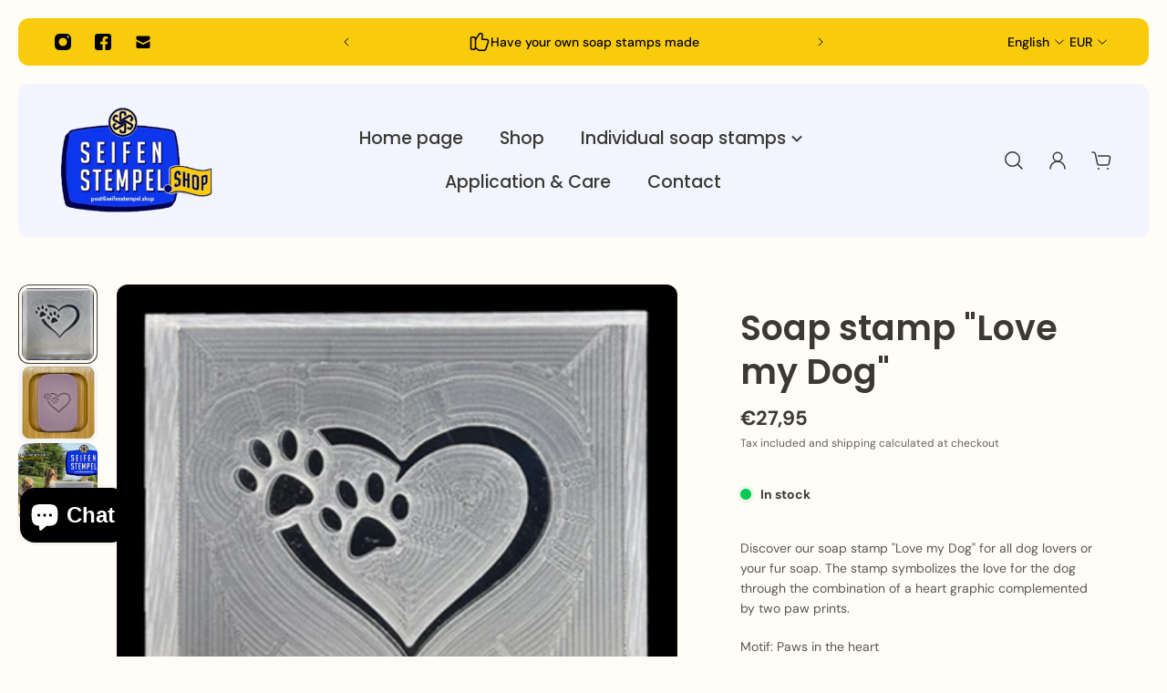

--- FILE ---
content_type: text/html; charset=utf-8
request_url: https://seifenstempel.shop/en/products/seifenstempel-love-my-dog
body_size: 46844
content:
<!doctype html>
<html lang='en'>
  <head>
    <meta charset='utf-8'>
    <meta http-equiv='X-UA-Compatible' content='IE=edge'>
    <meta name='viewport' content='width=device-width,initial-scale=1'>
    <meta name='theme-color' content='primary'><meta name='description' content='The &quot;Love my Dog&quot; soap stamp for all dog lovers or your fur soap. The stamp symbolizes the love for the dog through the combination of a heart graphic complemented by two paw prints. Motif: paws in a heart. Soap stamp milled from acrylic glass. Motif dimensions: approx. (W) 36.1 x (H) 27.0 mm.'><link rel='icon' type='image/png' href='//seifenstempel.shop/cdn/shop/files/Seifenstempel_Logo_2020_rund_Kopie.png?crop=center&height=32&v=1709755248&width=32'><meta property='og:site_name' content='Seifenstempel.Shop'>
<meta property='og:url' content='https://seifenstempel.shop/en/products/seifenstempel-love-my-dog'>
<meta property='og:title' content='Soap stamp - Acrylic glass stamp - Motif &quot;Love my Dog&quot; - Dog'>
<meta property='og:type' content='product'>
<meta property='og:description' content='The &quot;Love my Dog&quot; soap stamp for all dog lovers or your fur soap. The stamp symbolizes the love for the dog through the combination of a heart graphic complemented by two paw prints. Motif: paws in a heart. Soap stamp milled from acrylic glass. Motif dimensions: approx. (W) 36.1 x (H) 27.0 mm.'><meta
    property='og:image'
    content='http://seifenstempel.shop/cdn/shop/products/seifenstempel_herz_pfoten.jpg?crop=center&height=567&v=1711152223&width=567'
  >
  <meta
    property='og:image:secure_url'
    content='https://seifenstempel.shop/cdn/shop/products/seifenstempel_herz_pfoten.jpg?crop=center&height=567&v=1711152223&width=567'
  >
  <meta property='og:image:width' content='567'>
  <meta property='og:image:height' content='567'><meta property='og:price:amount' content='27,95'>
  <meta property='og:price:currency' content='EUR'><meta name='twitter:card' content='summary_large_image'>
<meta name='twitter:title' content='Soap stamp - Acrylic glass stamp - Motif &quot;Love my Dog&quot; - Dog'>
<meta name='twitter:description' content='The &quot;Love my Dog&quot; soap stamp for all dog lovers or your fur soap. The stamp symbolizes the love for the dog through the combination of a heart graphic complemented by two paw prints. Motif: paws in a heart. Soap stamp milled from acrylic glass. Motif dimensions: approx. (W) 36.1 x (H) 27.0 mm.'>

    <link rel='canonical' href='https://seifenstempel.shop/en/products/seifenstempel-love-my-dog'>
    <link rel='preconnect' href='https://cdn.shopify.com' crossorigin>
    <link rel='preconnect' href='https://fonts.shopifycdn.com' crossorigin>

    <title>
      Soap stamp - Acrylic glass stamp - Motif &quot;Love my Dog&quot; - Dog &ndash; Seifenstempel.Shop</title>

    <style data-shopify>:root{/* product card */--gsc-product-card-title-font-family:Poppins, sans-serif;--gsc-product-card-title-font-style:normal;--gsc-product-card-title-font-weight:500;--gsc-product-card-title-transform:none;--gsc-product-card-title-letter-spacing:0px;--gsc-product-card-title-font-size:calc(1.4rem * 1.25);--gsc-product-card-title-line-height:calc(22 / 14);--gsc-product-card-price-font-size:var(--gsc-product-card-price-font-size-xs);--gsc-product-card-price-line-height:var(--gsc-product-card-price-line-height-xs);--gsc-product-card-price-font-weight:700;--gsc-product-sale-badge-background:rgba(255, 191, 26, 1.0);--gsc-product-sale-badge-color:rgba(45, 45, 45, 1.0);--gsc-product-sold-out-badge-background:255, 253, 245;--gsc-product-sold-out-badge-color:20, 20, 22;--gsc-product-custom-badge-1-background:rgba(255, 253, 245, 1.0);--gsc-product-custom-badge-1-color:rgba(59, 57, 51, 1.0);--gsc-product-custom-badge-2-background:rgba(93, 84, 163, 1.0);--gsc-product-custom-badge-2-color:rgba(255, 255, 255, 1.0);--gsc-product-custom-badge-3-background:rgba(163, 103, 84, 1.0);--gsc-product-custom-badge-3-color:rgba(255, 255, 255, 1.0);/* product and product card badges */--gsc-product-highlight-price-color:rgba(75, 135, 95, 1.0);--gsc-product-sale-amount-badge-background:rgba(255, 191, 26, 1.0);--gsc-product-sale-amount-badge-color:rgba(45, 45, 45, 1.0);/* cart icon in header */--gsc-header-cart-icon-background-color:#ffbf1a;--gsc-header-cart-icon-text-color:#3b3933;/* shipping bar */--gsc-free-shipping-bar-bg:59, 57, 51;--gsc-free-shipping-bar-gradient:linear-gradient(90deg, rgba(255, 167, 35, 1), rgba(165, 255, 51, 1) 100%);--gsc-free-shipping-bar-color:59, 57, 51;/* headings */--gsc-headings-font-family:Poppins, sans-serif;--gsc-headings-font-style:normal;--gsc-headings-font-weight:600;--gsc-headings-text-transform:none;--gsc-headings-letter-spacing:0px;--gsc-headings-word-spacing:0rem;/* body text */--gsc-body-font-family:"DM Sans", sans-serif;--gsc-body-font-style:normal;--gsc-body-font-weight:400;/* button */--gsc-button-font-family:"DM Sans", sans-serif;--gsc-button-font-style:normal;--gsc-button-font-weight:500;--gsc-button-letter-spacing:0px;--gsc-button-font-size:calc(1.4rem * 1.2);--gsc-button-line-height:calc(22 / 14);--gsc-button-text-transform:none;/* menu */--gsc-menu-font-family:Poppins, sans-serif;--gsc-menu-font-style:normal;--gsc-menu-font-weight:500;--gsc-menu-font-letter-spacing:0px;--gsc-menu-font-size:calc(var(--gsc-fz-11) * 1.2);--gsc-menu-line-height:calc(24 / 16);--gsc-menu-text-transform:none;/* icons */--gsc-blockquote-icon:url(//seifenstempel.shop/cdn/shop/t/2/assets/blockquote-icon_small.png?v=135287403125014426651709892460);/* container */--gsc-page-width:2560px;--gsc-aside-padding-size:20px;--gsc-default-card-image-ratio:var(--gsc-large-portrait-image-ratio);--gsc-default-shape-fill-mode:cover;}.color-default{--gsc-text-color:59, 57, 51;--gsc-background-color:255, 253, 245;--gsc-foreground-color:255, 255, 255;--gsc-border-color:248, 203, 13;--gsc-button-background-color:248, 203, 13;--gsc-button-text-color:255, 253, 245;--gsc-outline-button-background-color:248, 203, 13;--gsc-outline-button-text-color:248, 203, 13;--gsc-image-opacity-color:59, 57, 51;}body,.color-primary{--gsc-text-color:59, 57, 51;--gsc-background-color:255, 253, 245;--gsc-foreground-color:255, 255, 255;--gsc-border-color:248, 203, 13;--gsc-button-background-color:248, 203, 13;--gsc-button-text-color:255, 253, 245;--gsc-outline-button-background-color:248, 203, 13;--gsc-outline-button-text-color:248, 203, 13;--gsc-image-opacity-color:59, 57, 51;}.color-secondary{--gsc-text-color:59, 57, 51;--gsc-background-color:242, 245, 255;--gsc-foreground-color:255, 255, 255;--gsc-border-color:248, 203, 13;--gsc-button-background-color:248, 203, 13;--gsc-button-text-color:255, 255, 255;--gsc-outline-button-background-color:248, 203, 13;--gsc-outline-button-text-color:248, 203, 13;--gsc-image-opacity-color:59, 57, 51;}.color-custom-1{--gsc-text-color:255, 255, 255;--gsc-background-color:34, 34, 34;--gsc-foreground-color:45, 45, 45;--gsc-border-color:73, 73, 73;--gsc-button-background-color:248, 203, 13;--gsc-button-text-color:34, 34, 34;--gsc-outline-button-background-color:248, 203, 13;--gsc-outline-button-text-color:248, 203, 13;--gsc-image-opacity-color:34, 34, 34;}.color-custom-2{--gsc-text-color:59, 57, 51;--gsc-background-color:249, 255, 46;--gsc-foreground-color:255, 231, 19;--gsc-border-color:255, 239, 95;--gsc-button-background-color:135, 41, 255;--gsc-button-text-color:249, 255, 46;--gsc-outline-button-background-color:135, 41, 255;--gsc-outline-button-text-color:135, 41, 255;--gsc-image-opacity-color:249, 255, 46;}.color-custom-3{--gsc-text-color:255, 229, 121;--gsc-background-color:61, 70, 48;--gsc-foreground-color:37, 40, 43;--gsc-border-color:55, 62, 45;--gsc-button-background-color:248, 203, 13;--gsc-button-text-color:61, 70, 48;--gsc-outline-button-background-color:248, 203, 13;--gsc-outline-button-text-color:248, 203, 13;--gsc-image-opacity-color:44, 69, 52;}.color-white{--gsc-text-color:54, 52, 46;--gsc-background-color:255, 253, 245;--gsc-foreground-color:50, 63, 61;--gsc-border-color:57, 73, 70;--gsc-button-background-color:248, 203, 13;--gsc-button-text-color:37, 50, 48;--gsc-outline-button-background-color:248, 203, 13;--gsc-outline-button-text-color:248, 203, 13;--gsc-image-opacity-color:22, 25, 25;}.color-black{--gsc-text-color:54, 52, 46;--gsc-background-color:242, 245, 255;--gsc-foreground-color:254, 250, 232;--gsc-border-color:248, 203, 13;--gsc-button-background-color:248, 203, 13;--gsc-button-text-color:255, 255, 255;--gsc-outline-button-background-color:255, 229, 136;--gsc-outline-button-text-color:255, 131, 41;--gsc-image-opacity-color:255, 206, 30;}.color-custom-5{--gsc-text-color:0, 0, 0;--gsc-background-color:248, 203, 13;--gsc-foreground-color:255, 105, 58;--gsc-border-color:218, 90, 50;--gsc-button-background-color:238, 255, 49;--gsc-button-text-color:126, 46, 27;--gsc-outline-button-background-color:238, 255, 49;--gsc-outline-button-text-color:238, 255, 49;--gsc-image-opacity-color:65, 31, 22;}</style> 
    <link href="//seifenstempel.shop/cdn/shop/t/2/assets/bundle.js?v=159886421565849829281709892460" as="script" rel="preload">
    <link href="//seifenstempel.shop/cdn/shop/t/2/assets/bundle.css?v=8626451876372874831709892460" rel="stylesheet" type="text/css" media="all" />
    <link href="//seifenstempel.shop/cdn/shop/t/2/assets/prefers-reduced-motion-reduce.css?v=69290316538179836761709892460" rel="stylesheet" type="text/css" media="(prefers-reduced-motion: reduce)" />
    <link href="//seifenstempel.shop/cdn/shop/t/2/assets/screen-and-width-768-px.css?v=6307653160879016391709892460" rel="stylesheet" type="text/css" media="(max-width: 768px)" />
    <link href="//seifenstempel.shop/cdn/shop/t/2/assets/screen-min-width-768-px.css?v=139594024814396918931709892460" rel="stylesheet" type="text/css" media="(min-width: 768px)" />
    <link href="//seifenstempel.shop/cdn/shop/t/2/assets/screen-min-width-992-px.css?v=84823273835094111611709892460" rel="stylesheet" type="text/css" media="(min-width: 992px)" />
    <link href="//seifenstempel.shop/cdn/shop/t/2/assets/screen-min-width-1200-px.css?v=86239406715937675521709892460" rel="stylesheet" type="text/css" media="(min-width: 1200px)" />
    <link href="//seifenstempel.shop/cdn/shop/t/2/assets/screen-min-width-1400-px.css?v=156064956296715725331709892460" rel="stylesheet" type="text/css" media="(min-width: 1400px)" />
    <link rel='preload' as='font' href='//seifenstempel.shop/cdn/fonts/dm_sans/dmsans_n4.ec80bd4dd7e1a334c969c265873491ae56018d72.woff2' type='font/woff2' crossorigin><style data-shopify>
    @font-face {
  font-family: "DM Sans";
  font-weight: 400;
  font-style: normal;
  font-display: swap;
  src: url("//seifenstempel.shop/cdn/fonts/dm_sans/dmsans_n4.ec80bd4dd7e1a334c969c265873491ae56018d72.woff2") format("woff2"),
       url("//seifenstempel.shop/cdn/fonts/dm_sans/dmsans_n4.87bdd914d8a61247b911147ae68e754d695c58a6.woff") format("woff");
}


    @font-face {
  font-family: "DM Sans";
  font-weight: 300;
  font-style: normal;
  font-display: swap;
  src: url("//seifenstempel.shop/cdn/fonts/dm_sans/dmsans_n3.d218434bb518134511e5205d90c23cfb8a1b261b.woff2") format("woff2"),
       url("//seifenstempel.shop/cdn/fonts/dm_sans/dmsans_n3.0c324a11de656e0e3f656188ad5de9ff34f70c04.woff") format("woff");
}

    @font-face {
  font-family: "DM Sans";
  font-weight: 400;
  font-style: normal;
  font-display: swap;
  src: url("//seifenstempel.shop/cdn/fonts/dm_sans/dmsans_n4.ec80bd4dd7e1a334c969c265873491ae56018d72.woff2") format("woff2"),
       url("//seifenstempel.shop/cdn/fonts/dm_sans/dmsans_n4.87bdd914d8a61247b911147ae68e754d695c58a6.woff") format("woff");
}

    @font-face {
  font-family: "DM Sans";
  font-weight: 500;
  font-style: normal;
  font-display: swap;
  src: url("//seifenstempel.shop/cdn/fonts/dm_sans/dmsans_n5.8a0f1984c77eb7186ceb87c4da2173ff65eb012e.woff2") format("woff2"),
       url("//seifenstempel.shop/cdn/fonts/dm_sans/dmsans_n5.9ad2e755a89e15b3d6c53259daad5fc9609888e6.woff") format("woff");
}

    @font-face {
  font-family: "DM Sans";
  font-weight: 600;
  font-style: normal;
  font-display: swap;
  src: url("//seifenstempel.shop/cdn/fonts/dm_sans/dmsans_n6.70a2453ea926d613c6a2f89af05180d14b3a7c96.woff2") format("woff2"),
       url("//seifenstempel.shop/cdn/fonts/dm_sans/dmsans_n6.355605667bef215872257574b57fc097044f7e20.woff") format("woff");
}

    @font-face {
  font-family: "DM Sans";
  font-weight: 700;
  font-style: normal;
  font-display: swap;
  src: url("//seifenstempel.shop/cdn/fonts/dm_sans/dmsans_n7.97e21d81502002291ea1de8aefb79170c6946ce5.woff2") format("woff2"),
       url("//seifenstempel.shop/cdn/fonts/dm_sans/dmsans_n7.af5c214f5116410ca1d53a2090665620e78e2e1b.woff") format("woff");
}


    @font-face {
  font-family: "DM Sans";
  font-weight: 300;
  font-style: italic;
  font-display: swap;
  src: url("//seifenstempel.shop/cdn/fonts/dm_sans/dmsans_i3.cf32206a8995abc7c8c1c761d4057a4728acd370.woff2") format("woff2"),
       url("//seifenstempel.shop/cdn/fonts/dm_sans/dmsans_i3.b485aa24a097d5067a26fc4100ad5d538e05ee39.woff") format("woff");
}

    @font-face {
  font-family: "DM Sans";
  font-weight: 400;
  font-style: italic;
  font-display: swap;
  src: url("//seifenstempel.shop/cdn/fonts/dm_sans/dmsans_i4.b8fe05e69ee95d5a53155c346957d8cbf5081c1a.woff2") format("woff2"),
       url("//seifenstempel.shop/cdn/fonts/dm_sans/dmsans_i4.403fe28ee2ea63e142575c0aa47684d65f8c23a0.woff") format("woff");
}

    @font-face {
  font-family: "DM Sans";
  font-weight: 500;
  font-style: italic;
  font-display: swap;
  src: url("//seifenstempel.shop/cdn/fonts/dm_sans/dmsans_i5.8654104650c013677e3def7db9b31bfbaa34e59a.woff2") format("woff2"),
       url("//seifenstempel.shop/cdn/fonts/dm_sans/dmsans_i5.a0dc844d8a75a4232f255fc600ad5a295572bed9.woff") format("woff");
}

    @font-face {
  font-family: "DM Sans";
  font-weight: 600;
  font-style: italic;
  font-display: swap;
  src: url("//seifenstempel.shop/cdn/fonts/dm_sans/dmsans_i6.b7d5b35c5f29523529e1bf4a3d0de71a44a277b6.woff2") format("woff2"),
       url("//seifenstempel.shop/cdn/fonts/dm_sans/dmsans_i6.9b760cc5bdd17b4de2c70249ba49bd707f27a31b.woff") format("woff");
}

    @font-face {
  font-family: "DM Sans";
  font-weight: 700;
  font-style: italic;
  font-display: swap;
  src: url("//seifenstempel.shop/cdn/fonts/dm_sans/dmsans_i7.52b57f7d7342eb7255084623d98ab83fd96e7f9b.woff2") format("woff2"),
       url("//seifenstempel.shop/cdn/fonts/dm_sans/dmsans_i7.d5e14ef18a1d4a8ce78a4187580b4eb1759c2eda.woff") format("woff");
}

  </style>


<link rel='preload' as='font' href='//seifenstempel.shop/cdn/fonts/poppins/poppins_n6.aa29d4918bc243723d56b59572e18228ed0786f6.woff2' type='font/woff2' crossorigin><style data-shopify>
    @font-face {
  font-family: Poppins;
  font-weight: 600;
  font-style: normal;
  font-display: swap;
  src: url("//seifenstempel.shop/cdn/fonts/poppins/poppins_n6.aa29d4918bc243723d56b59572e18228ed0786f6.woff2") format("woff2"),
       url("//seifenstempel.shop/cdn/fonts/poppins/poppins_n6.5f815d845fe073750885d5b7e619ee00e8111208.woff") format("woff");
}


    @font-face {
  font-family: Poppins;
  font-weight: 300;
  font-style: normal;
  font-display: swap;
  src: url("//seifenstempel.shop/cdn/fonts/poppins/poppins_n3.05f58335c3209cce17da4f1f1ab324ebe2982441.woff2") format("woff2"),
       url("//seifenstempel.shop/cdn/fonts/poppins/poppins_n3.6971368e1f131d2c8ff8e3a44a36b577fdda3ff5.woff") format("woff");
}

    @font-face {
  font-family: Poppins;
  font-weight: 400;
  font-style: normal;
  font-display: swap;
  src: url("//seifenstempel.shop/cdn/fonts/poppins/poppins_n4.0ba78fa5af9b0e1a374041b3ceaadf0a43b41362.woff2") format("woff2"),
       url("//seifenstempel.shop/cdn/fonts/poppins/poppins_n4.214741a72ff2596839fc9760ee7a770386cf16ca.woff") format("woff");
}

    @font-face {
  font-family: Poppins;
  font-weight: 500;
  font-style: normal;
  font-display: swap;
  src: url("//seifenstempel.shop/cdn/fonts/poppins/poppins_n5.ad5b4b72b59a00358afc706450c864c3c8323842.woff2") format("woff2"),
       url("//seifenstempel.shop/cdn/fonts/poppins/poppins_n5.33757fdf985af2d24b32fcd84c9a09224d4b2c39.woff") format("woff");
}

    @font-face {
  font-family: Poppins;
  font-weight: 600;
  font-style: normal;
  font-display: swap;
  src: url("//seifenstempel.shop/cdn/fonts/poppins/poppins_n6.aa29d4918bc243723d56b59572e18228ed0786f6.woff2") format("woff2"),
       url("//seifenstempel.shop/cdn/fonts/poppins/poppins_n6.5f815d845fe073750885d5b7e619ee00e8111208.woff") format("woff");
}

    @font-face {
  font-family: Poppins;
  font-weight: 700;
  font-style: normal;
  font-display: swap;
  src: url("//seifenstempel.shop/cdn/fonts/poppins/poppins_n7.56758dcf284489feb014a026f3727f2f20a54626.woff2") format("woff2"),
       url("//seifenstempel.shop/cdn/fonts/poppins/poppins_n7.f34f55d9b3d3205d2cd6f64955ff4b36f0cfd8da.woff") format("woff");
}


    @font-face {
  font-family: Poppins;
  font-weight: 300;
  font-style: italic;
  font-display: swap;
  src: url("//seifenstempel.shop/cdn/fonts/poppins/poppins_i3.8536b4423050219f608e17f134fe9ea3b01ed890.woff2") format("woff2"),
       url("//seifenstempel.shop/cdn/fonts/poppins/poppins_i3.0f4433ada196bcabf726ed78f8e37e0995762f7f.woff") format("woff");
}

    @font-face {
  font-family: Poppins;
  font-weight: 400;
  font-style: italic;
  font-display: swap;
  src: url("//seifenstempel.shop/cdn/fonts/poppins/poppins_i4.846ad1e22474f856bd6b81ba4585a60799a9f5d2.woff2") format("woff2"),
       url("//seifenstempel.shop/cdn/fonts/poppins/poppins_i4.56b43284e8b52fc64c1fd271f289a39e8477e9ec.woff") format("woff");
}

    @font-face {
  font-family: Poppins;
  font-weight: 500;
  font-style: italic;
  font-display: swap;
  src: url("//seifenstempel.shop/cdn/fonts/poppins/poppins_i5.6acfce842c096080e34792078ef3cb7c3aad24d4.woff2") format("woff2"),
       url("//seifenstempel.shop/cdn/fonts/poppins/poppins_i5.a49113e4fe0ad7fd7716bd237f1602cbec299b3c.woff") format("woff");
}

    @font-face {
  font-family: Poppins;
  font-weight: 600;
  font-style: italic;
  font-display: swap;
  src: url("//seifenstempel.shop/cdn/fonts/poppins/poppins_i6.bb8044d6203f492888d626dafda3c2999253e8e9.woff2") format("woff2"),
       url("//seifenstempel.shop/cdn/fonts/poppins/poppins_i6.e233dec1a61b1e7dead9f920159eda42280a02c3.woff") format("woff");
}

    @font-face {
  font-family: Poppins;
  font-weight: 700;
  font-style: italic;
  font-display: swap;
  src: url("//seifenstempel.shop/cdn/fonts/poppins/poppins_i7.42fd71da11e9d101e1e6c7932199f925f9eea42d.woff2") format("woff2"),
       url("//seifenstempel.shop/cdn/fonts/poppins/poppins_i7.ec8499dbd7616004e21155106d13837fff4cf556.woff") format("woff");
}

  </style>








    <script>window.performance && window.performance.mark && window.performance.mark('shopify.content_for_header.start');</script><meta name="facebook-domain-verification" content="rovriy2ioflgoexxpziajm2me8s0ka">
<meta id="shopify-digital-wallet" name="shopify-digital-wallet" content="/81724113231/digital_wallets/dialog">
<meta name="shopify-checkout-api-token" content="566e5f3eba6f039ae0b8b193fabae231">
<meta id="in-context-paypal-metadata" data-shop-id="81724113231" data-venmo-supported="false" data-environment="production" data-locale="en_US" data-paypal-v4="true" data-currency="EUR">
<link rel="alternate" hreflang="x-default" href="https://seifenstempel.shop/products/seifenstempel-love-my-dog">
<link rel="alternate" hreflang="de" href="https://seifenstempel.shop/products/seifenstempel-love-my-dog">
<link rel="alternate" hreflang="en" href="https://seifenstempel.shop/en/products/seifenstempel-love-my-dog">
<link rel="alternate" hreflang="fr" href="https://seifenstempel.shop/fr/products/seifenstempel-love-my-dog">
<link rel="alternate" type="application/json+oembed" href="https://seifenstempel.shop/en/products/seifenstempel-love-my-dog.oembed">
<script async="async" src="/checkouts/internal/preloads.js?locale=en-DE"></script>
<script id="shopify-features" type="application/json">{"accessToken":"566e5f3eba6f039ae0b8b193fabae231","betas":["rich-media-storefront-analytics"],"domain":"seifenstempel.shop","predictiveSearch":true,"shopId":81724113231,"locale":"en"}</script>
<script>var Shopify = Shopify || {};
Shopify.shop = "3832b0-64.myshopify.com";
Shopify.locale = "en";
Shopify.currency = {"active":"EUR","rate":"1.0"};
Shopify.country = "DE";
Shopify.theme = {"name":"Aurora","id":160031506767,"schema_name":"Aurora","schema_version":"3.0.3","theme_store_id":1770,"role":"main"};
Shopify.theme.handle = "null";
Shopify.theme.style = {"id":null,"handle":null};
Shopify.cdnHost = "seifenstempel.shop/cdn";
Shopify.routes = Shopify.routes || {};
Shopify.routes.root = "/en/";</script>
<script type="module">!function(o){(o.Shopify=o.Shopify||{}).modules=!0}(window);</script>
<script>!function(o){function n(){var o=[];function n(){o.push(Array.prototype.slice.apply(arguments))}return n.q=o,n}var t=o.Shopify=o.Shopify||{};t.loadFeatures=n(),t.autoloadFeatures=n()}(window);</script>
<script id="shop-js-analytics" type="application/json">{"pageType":"product"}</script>
<script defer="defer" async type="module" src="//seifenstempel.shop/cdn/shopifycloud/shop-js/modules/v2/client.init-shop-cart-sync_BT-GjEfc.en.esm.js"></script>
<script defer="defer" async type="module" src="//seifenstempel.shop/cdn/shopifycloud/shop-js/modules/v2/chunk.common_D58fp_Oc.esm.js"></script>
<script defer="defer" async type="module" src="//seifenstempel.shop/cdn/shopifycloud/shop-js/modules/v2/chunk.modal_xMitdFEc.esm.js"></script>
<script type="module">
  await import("//seifenstempel.shop/cdn/shopifycloud/shop-js/modules/v2/client.init-shop-cart-sync_BT-GjEfc.en.esm.js");
await import("//seifenstempel.shop/cdn/shopifycloud/shop-js/modules/v2/chunk.common_D58fp_Oc.esm.js");
await import("//seifenstempel.shop/cdn/shopifycloud/shop-js/modules/v2/chunk.modal_xMitdFEc.esm.js");

  window.Shopify.SignInWithShop?.initShopCartSync?.({"fedCMEnabled":true,"windoidEnabled":true});

</script>
<script>(function() {
  var isLoaded = false;
  function asyncLoad() {
    if (isLoaded) return;
    isLoaded = true;
    var urls = ["https:\/\/loox.io\/widget\/qNFiWwF8qe\/loox.1711557841884.js?shop=3832b0-64.myshopify.com"];
    for (var i = 0; i < urls.length; i++) {
      var s = document.createElement('script');
      s.type = 'text/javascript';
      s.async = true;
      s.src = urls[i];
      var x = document.getElementsByTagName('script')[0];
      x.parentNode.insertBefore(s, x);
    }
  };
  if(window.attachEvent) {
    window.attachEvent('onload', asyncLoad);
  } else {
    window.addEventListener('load', asyncLoad, false);
  }
})();</script>
<script id="__st">var __st={"a":81724113231,"offset":3600,"reqid":"4e4b5be6-0961-4bd0-8b6a-ab3a5a9b4aa1-1769116345","pageurl":"seifenstempel.shop\/en\/products\/seifenstempel-love-my-dog","u":"4c2209669a8e","p":"product","rtyp":"product","rid":8962757394767};</script>
<script>window.ShopifyPaypalV4VisibilityTracking = true;</script>
<script id="captcha-bootstrap">!function(){'use strict';const t='contact',e='account',n='new_comment',o=[[t,t],['blogs',n],['comments',n],[t,'customer']],c=[[e,'customer_login'],[e,'guest_login'],[e,'recover_customer_password'],[e,'create_customer']],r=t=>t.map((([t,e])=>`form[action*='/${t}']:not([data-nocaptcha='true']) input[name='form_type'][value='${e}']`)).join(','),a=t=>()=>t?[...document.querySelectorAll(t)].map((t=>t.form)):[];function s(){const t=[...o],e=r(t);return a(e)}const i='password',u='form_key',d=['recaptcha-v3-token','g-recaptcha-response','h-captcha-response',i],f=()=>{try{return window.sessionStorage}catch{return}},m='__shopify_v',_=t=>t.elements[u];function p(t,e,n=!1){try{const o=window.sessionStorage,c=JSON.parse(o.getItem(e)),{data:r}=function(t){const{data:e,action:n}=t;return t[m]||n?{data:e,action:n}:{data:t,action:n}}(c);for(const[e,n]of Object.entries(r))t.elements[e]&&(t.elements[e].value=n);n&&o.removeItem(e)}catch(o){console.error('form repopulation failed',{error:o})}}const l='form_type',E='cptcha';function T(t){t.dataset[E]=!0}const w=window,h=w.document,L='Shopify',v='ce_forms',y='captcha';let A=!1;((t,e)=>{const n=(g='f06e6c50-85a8-45c8-87d0-21a2b65856fe',I='https://cdn.shopify.com/shopifycloud/storefront-forms-hcaptcha/ce_storefront_forms_captcha_hcaptcha.v1.5.2.iife.js',D={infoText:'Protected by hCaptcha',privacyText:'Privacy',termsText:'Terms'},(t,e,n)=>{const o=w[L][v],c=o.bindForm;if(c)return c(t,g,e,D).then(n);var r;o.q.push([[t,g,e,D],n]),r=I,A||(h.body.append(Object.assign(h.createElement('script'),{id:'captcha-provider',async:!0,src:r})),A=!0)});var g,I,D;w[L]=w[L]||{},w[L][v]=w[L][v]||{},w[L][v].q=[],w[L][y]=w[L][y]||{},w[L][y].protect=function(t,e){n(t,void 0,e),T(t)},Object.freeze(w[L][y]),function(t,e,n,w,h,L){const[v,y,A,g]=function(t,e,n){const i=e?o:[],u=t?c:[],d=[...i,...u],f=r(d),m=r(i),_=r(d.filter((([t,e])=>n.includes(e))));return[a(f),a(m),a(_),s()]}(w,h,L),I=t=>{const e=t.target;return e instanceof HTMLFormElement?e:e&&e.form},D=t=>v().includes(t);t.addEventListener('submit',(t=>{const e=I(t);if(!e)return;const n=D(e)&&!e.dataset.hcaptchaBound&&!e.dataset.recaptchaBound,o=_(e),c=g().includes(e)&&(!o||!o.value);(n||c)&&t.preventDefault(),c&&!n&&(function(t){try{if(!f())return;!function(t){const e=f();if(!e)return;const n=_(t);if(!n)return;const o=n.value;o&&e.removeItem(o)}(t);const e=Array.from(Array(32),(()=>Math.random().toString(36)[2])).join('');!function(t,e){_(t)||t.append(Object.assign(document.createElement('input'),{type:'hidden',name:u})),t.elements[u].value=e}(t,e),function(t,e){const n=f();if(!n)return;const o=[...t.querySelectorAll(`input[type='${i}']`)].map((({name:t})=>t)),c=[...d,...o],r={};for(const[a,s]of new FormData(t).entries())c.includes(a)||(r[a]=s);n.setItem(e,JSON.stringify({[m]:1,action:t.action,data:r}))}(t,e)}catch(e){console.error('failed to persist form',e)}}(e),e.submit())}));const S=(t,e)=>{t&&!t.dataset[E]&&(n(t,e.some((e=>e===t))),T(t))};for(const o of['focusin','change'])t.addEventListener(o,(t=>{const e=I(t);D(e)&&S(e,y())}));const B=e.get('form_key'),M=e.get(l),P=B&&M;t.addEventListener('DOMContentLoaded',(()=>{const t=y();if(P)for(const e of t)e.elements[l].value===M&&p(e,B);[...new Set([...A(),...v().filter((t=>'true'===t.dataset.shopifyCaptcha))])].forEach((e=>S(e,t)))}))}(h,new URLSearchParams(w.location.search),n,t,e,['guest_login'])})(!0,!0)}();</script>
<script integrity="sha256-4kQ18oKyAcykRKYeNunJcIwy7WH5gtpwJnB7kiuLZ1E=" data-source-attribution="shopify.loadfeatures" defer="defer" src="//seifenstempel.shop/cdn/shopifycloud/storefront/assets/storefront/load_feature-a0a9edcb.js" crossorigin="anonymous"></script>
<script data-source-attribution="shopify.dynamic_checkout.dynamic.init">var Shopify=Shopify||{};Shopify.PaymentButton=Shopify.PaymentButton||{isStorefrontPortableWallets:!0,init:function(){window.Shopify.PaymentButton.init=function(){};var t=document.createElement("script");t.src="https://seifenstempel.shop/cdn/shopifycloud/portable-wallets/latest/portable-wallets.en.js",t.type="module",document.head.appendChild(t)}};
</script>
<script data-source-attribution="shopify.dynamic_checkout.buyer_consent">
  function portableWalletsHideBuyerConsent(e){var t=document.getElementById("shopify-buyer-consent"),n=document.getElementById("shopify-subscription-policy-button");t&&n&&(t.classList.add("hidden"),t.setAttribute("aria-hidden","true"),n.removeEventListener("click",e))}function portableWalletsShowBuyerConsent(e){var t=document.getElementById("shopify-buyer-consent"),n=document.getElementById("shopify-subscription-policy-button");t&&n&&(t.classList.remove("hidden"),t.removeAttribute("aria-hidden"),n.addEventListener("click",e))}window.Shopify?.PaymentButton&&(window.Shopify.PaymentButton.hideBuyerConsent=portableWalletsHideBuyerConsent,window.Shopify.PaymentButton.showBuyerConsent=portableWalletsShowBuyerConsent);
</script>
<script data-source-attribution="shopify.dynamic_checkout.cart.bootstrap">document.addEventListener("DOMContentLoaded",(function(){function t(){return document.querySelector("shopify-accelerated-checkout-cart, shopify-accelerated-checkout")}if(t())Shopify.PaymentButton.init();else{new MutationObserver((function(e,n){t()&&(Shopify.PaymentButton.init(),n.disconnect())})).observe(document.body,{childList:!0,subtree:!0})}}));
</script>
<script id='scb4127' type='text/javascript' async='' src='https://seifenstempel.shop/cdn/shopifycloud/privacy-banner/storefront-banner.js'></script><link id="shopify-accelerated-checkout-styles" rel="stylesheet" media="screen" href="https://seifenstempel.shop/cdn/shopifycloud/portable-wallets/latest/accelerated-checkout-backwards-compat.css" crossorigin="anonymous">
<style id="shopify-accelerated-checkout-cart">
        #shopify-buyer-consent {
  margin-top: 1em;
  display: inline-block;
  width: 100%;
}

#shopify-buyer-consent.hidden {
  display: none;
}

#shopify-subscription-policy-button {
  background: none;
  border: none;
  padding: 0;
  text-decoration: underline;
  font-size: inherit;
  cursor: pointer;
}

#shopify-subscription-policy-button::before {
  box-shadow: none;
}

      </style>

<script>window.performance && window.performance.mark && window.performance.mark('shopify.content_for_header.end');</script>
  <!-- BEGIN app block: shopify://apps/powerful-form-builder/blocks/app-embed/e4bcb1eb-35b2-42e6-bc37-bfe0e1542c9d --><script type="text/javascript" hs-ignore data-cookieconsent="ignore">
  var Globo = Globo || {};
  var globoFormbuilderRecaptchaInit = function(){};
  var globoFormbuilderHcaptchaInit = function(){};
  window.Globo.FormBuilder = window.Globo.FormBuilder || {};
  window.Globo.FormBuilder.shop = {"configuration":{"money_format":"€{{amount_with_comma_separator}}"},"pricing":{"features":{"bulkOrderForm":true,"cartForm":true,"fileUpload":30,"removeCopyright":true}},"settings":{"copyright":"Powered by <a href=\"https://globosoftware.net\" target=\"_blank\">Globo</a> <a href=\"https://apps.shopify.com/form-builder-contact-form\" target=\"_blank\">Contact Form</a>","hideWaterMark":false,"reCaptcha":{"recaptchaType":"v2","siteKey":false,"languageCode":"en"},"scrollTop":false,"additionalColumns":[]},"encryption_form_id":1,"url":"https://app.powerfulform.com/","CDN_URL":"https://dxo9oalx9qc1s.cloudfront.net"};

  if(window.Globo.FormBuilder.shop.settings.customCssEnabled && window.Globo.FormBuilder.shop.settings.customCssCode){
    const customStyle = document.createElement('style');
    customStyle.type = 'text/css';
    customStyle.innerHTML = window.Globo.FormBuilder.shop.settings.customCssCode;
    document.head.appendChild(customStyle);
  }

  window.Globo.FormBuilder.forms = [];
    
      
      
      
      window.Globo.FormBuilder.forms[35456] = {"35456":{"elements":[{"id":"group-1","type":"group","label":"Page 1","description":"","elements":[{"id":"text","type":"text","label":{"en":"First Name","vi":"Your Name","de":"Firma"},"placeholder":{"en":""},"description":null,"hideLabel":false,"required":false,"columnWidth":50},{"id":"text-3","type":"text","label":{"en":"Last Name","vi":"Your Name","de":"USt.-ID Nr. "},"placeholder":{"en":""},"description":null,"hideLabel":false,"required":false,"columnWidth":50,"conditionalField":false},{"id":"name-1","type":"name","label":{"de":"Name, Vorname","en":"Name","fr":"Name"},"placeholder":"","description":"","limitCharacters":false,"characters":100,"hideLabel":false,"keepPositionLabel":false,"columnWidth":100,"displayType":"show","displayDisjunctive":false,"conditionalField":false,"required":true},{"id":"textarea-1","type":"textarea","label":{"en":"Company Address","de":"Straße, Hausnummer"},"placeholder":"","description":"","limitCharacters":false,"characters":100,"hideLabel":false,"keepPositionLabel":false,"columnWidth":50,"displayType":"show","displayDisjunctive":false,"conditionalField":false,"required":true},{"id":"text-5","type":"text","label":{"de":"PLZ, Ort","en":"Text","fr":"Text"},"placeholder":"","description":"","limitCharacters":false,"characters":100,"hideLabel":false,"keepPositionLabel":false,"columnWidth":50,"displayType":"show","displayDisjunctive":false,"conditionalField":false,"required":true},{"id":"text-1","type":"text","label":{"de":"Land","en":"Text","fr":"Text"},"placeholder":"","description":"","limitCharacters":false,"characters":100,"hideLabel":false,"keepPositionLabel":false,"columnWidth":100,"displayType":"show","displayDisjunctive":false,"conditionalField":false,"required":true},{"id":"email","type":"email","label":{"de":"E-Mail Adresse","en":"Email","fr":"Email"},"placeholder":{"en":""},"description":null,"hideLabel":false,"required":true,"columnWidth":50,"conditionalField":false},{"id":"phone-1","type":"phone","label":{"en":"Phone Number","vi":"Phone","de":"Telefonnummer (für evtl. Rückfragen)"},"placeholder":"","description":"","validatePhone":true,"onlyShowFlag":false,"defaultCountryCode":"de","limitCharacters":false,"characters":100,"hideLabel":false,"keepPositionLabel":false,"columnWidth":50,"displayType":"show","displayDisjunctive":false,"conditionalField":false,"required":true},{"id":"text-2","type":"text","label":{"de":"Abmessung Seifenstück","en":"Text","fr":"Text"},"placeholder":"","description":{"de":"(Breite und Höhe \/ oder Durchmesser in cm )","en":"","fr":""},"limitCharacters":false,"characters":100,"hideLabel":false,"keepPositionLabel":false,"columnWidth":33.33,"displayType":"show","displayDisjunctive":false,"conditionalField":false},{"id":"text-4","type":"text","label":{"de":"Motivabmessung","en":"Text","fr":"Text"},"placeholder":"","description":{"de":"(Breite \/ Höhe in cm)","en":"","fr":""},"limitCharacters":false,"characters":100,"hideLabel":false,"keepPositionLabel":false,"columnWidth":33.33,"displayType":"show","displayDisjunctive":false,"conditionalField":false,"required":true},{"id":"file2-1","type":"file2","label":{"en":"State Tax ID Documentation","de":"Datei Vorlage (Datei Upload)"},"button-text":{"de":"Datei durchsuchen","en":"Browse file","fr":"Browse file"},"placeholder":{"de":"Datei auswählen oder hierher ziehen","en":"Choose file or drag here","fr":"Choose file or drag here"},"hint":{"en":"Supported format: JPG, JPEG, PDF, PNG, GIF, SVG.","de":"Unterstützte Formate: jpg, png, svg, pdf, eps"},"allowed-multiple":true,"allowed-extensions":["jpg","png","svg","pdf","eps"],"description":"","hideLabel":false,"keepPositionLabel":false,"columnWidth":100,"displayType":"show","displayDisjunctive":false,"conditionalField":false,"required":false},{"id":"textarea-2","type":"textarea","label":{"de":"Bemerkungen (Weitere Angaben zum Schrifttyp)","en":"Textarea","fr":"Textarea"},"placeholder":"","description":"","limitCharacters":false,"characters":100,"hideLabel":false,"keepPositionLabel":false,"columnWidth":100,"displayType":"show","displayDisjunctive":false,"conditionalField":false}]}],"errorMessage":{"required":{"de":"Bitte fülle das Feld aus","en":"Please fill in field","fr":"Please fill in field"},"minSelections":{"de":"Bitte wähle mindestens {{ min_selections }} Optionen aus","en":"Please choose at least {{ min_selections }} options","fr":"Please choose at least {{ min_selections }} options"},"maxSelections":{"de":"Bitte wähle maximal {{ max_selections }} Optionen aus","en":"Please choose at maximum of {{ max_selections }} options","fr":"Please choose at maximum of {{ max_selections }} options"},"exactlySelections":{"de":"Bitte wähle genau {{ exact_selections }} Optionen aus","en":"Please choose exactly {{ exact_selections }} options","fr":"Please choose exactly {{ exact_selections }} options"},"invalid":{"de":"Ungültig","en":"Invalid","fr":"Invalid"},"invalidName":{"de":"Ungültiger Name","en":"Invalid name","fr":"Invalid name"},"invalidEmail":{"de":"Ungültige E-Mail","en":"Invalid email","fr":"Invalid email"},"invalidURL":{"de":"Ungültige URL","en":"Invalid url","fr":"Invalid url"},"invalidPhone":{"de":"Ungültige Telefonnummer","en":"Invalid phone","fr":"Invalid phone"},"invalidNumber":{"de":"Ungültige Nummer","en":"Invalid number","fr":"Invalid number"},"invalidPassword":{"de":"Ungültiges Passwort","en":"Invalid password","fr":"Invalid password"},"confirmPasswordNotMatch":{"de":"Bestätigtes Passwort stimmt nicht überein","en":"Confirmed password doesn't match","fr":"Confirmed password doesn't match"},"customerAlreadyExists":{"de":"Der Kunde existiert bereits","en":"Customer already exists","fr":"Customer already exists"},"fileSizeLimit":{"de":"Dateigrößenbeschränkung","en":"File size limit","fr":"File size limit"},"fileNotAllowed":{"de":"Datei nicht zulässig","en":"File not allowed","fr":"File not allowed"},"requiredCaptcha":{"de":"Erforderliches Captcha","en":"Required captcha","fr":"Required captcha"},"requiredProducts":{"de":"Bitte Produkt auswählen","en":"Please select product","fr":"Please select product"},"limitQuantity":{"de":"Die Anzahl der noch vorrätigen Produkte wurde überschritten","en":"The number of products left in stock has been exceeded","fr":"The number of products left in stock has been exceeded"},"shopifyInvalidPhone":{"de":"phone - Gebe eine gültige Telefonnummer ein, um diese Versandmethode zu verwenden","en":"phone - Enter a valid phone number to use this delivery method","fr":"phone - Enter a valid phone number to use this delivery method"},"shopifyPhoneHasAlready":{"de":"phone - Telefon wurde bereits vergeben","en":"phone - Phone has already been taken","fr":"phone - Phone has already been taken"},"shopifyInvalidProvice":{"de":"addresses.province - ist ungültig","en":"addresses.province - is not valid","fr":"addresses.province - is not valid"},"otherError":{"de":"Etwas ist schief gelaufen. Bitte versuche es erneut","en":"Something went wrong, please try again","fr":"Something went wrong, please try again"}},"appearance":{"layout":"default","width":"700","style":"flat_rounded","mainColor":"rgba(0,0,0,1)","floatingIcon":"\u003csvg aria-hidden=\"true\" focusable=\"false\" data-prefix=\"far\" data-icon=\"envelope\" class=\"svg-inline--fa fa-envelope fa-w-16\" role=\"img\" xmlns=\"http:\/\/www.w3.org\/2000\/svg\" viewBox=\"0 0 512 512\"\u003e\u003cpath fill=\"currentColor\" d=\"M464 64H48C21.49 64 0 85.49 0 112v288c0 26.51 21.49 48 48 48h416c26.51 0 48-21.49 48-48V112c0-26.51-21.49-48-48-48zm0 48v40.805c-22.422 18.259-58.168 46.651-134.587 106.49-16.841 13.247-50.201 45.072-73.413 44.701-23.208.375-56.579-31.459-73.413-44.701C106.18 199.465 70.425 171.067 48 152.805V112h416zM48 400V214.398c22.914 18.251 55.409 43.862 104.938 82.646 21.857 17.205 60.134 55.186 103.062 54.955 42.717.231 80.509-37.199 103.053-54.947 49.528-38.783 82.032-64.401 104.947-82.653V400H48z\"\u003e\u003c\/path\u003e\u003c\/svg\u003e","floatingText":null,"displayOnAllPage":false,"formType":"normalForm","background":"color","backgroundColor":"rgba(255,253,245,1)","descriptionColor":"#6c757d","headingColor":"#000","labelColor":"#000","optionColor":"#000","paragraphBackground":"#fff","paragraphColor":"#000","font":{"family":"Assistant","variant":"300"}},"afterSubmit":{"action":"clearForm","message":{"de":"\u003cp\u003eVielen Dank für Ihre Kontaktaufnahme!\u003c\/p\u003e\u003cp\u003e\u003cbr\u003e\u003c\/p\u003e\u003cp\u003eWir freuen uns über Ihre Kontaktaufnahme. Wir werden uns schnellstmöglich bei Ihnen melden!\u003c\/p\u003e\u003cp\u003e\u003cbr\u003e\u003c\/p\u003e","en":"\u003ch4\u003eThank you for getting in touch!\u0026nbsp;\u003c\/h4\u003e\u003cp\u003e\u003cbr\u003e\u003c\/p\u003e\u003cp\u003eWe appreciate you contacting us. One of our colleagues will get back in touch with you soon!\u003c\/p\u003e\u003cp\u003e\u003cbr\u003e\u003c\/p\u003e\u003cp\u003eHave a great day!\u003c\/p\u003e","fr":"\u003ch4\u003eThank you for getting in touch!\u0026nbsp;\u003c\/h4\u003e\u003cp\u003e\u003cbr\u003e\u003c\/p\u003e\u003cp\u003eWe appreciate you contacting us. One of our colleagues will get back in touch with you soon!\u003c\/p\u003e\u003cp\u003e\u003cbr\u003e\u003c\/p\u003e\u003cp\u003eHave a great day!\u003c\/p\u003e"},"redirectUrl":null},"footer":{"description":null,"previousText":"Previous","nextText":"Next","submitText":{"de":"Anfrage absenden","en":"Submit","fr":"Submit"},"submitAlignment":"left"},"header":{"active":true,"title":{"en":"Wholesale Application","de":"Formular für individuelle Seifenstempel"},"description":{"en":"\u003cp\u003eSubmit your information and we'll get back to you shortly.\u003c\/p\u003e","de":"\u003cp\u003eFülle uns das Formular für deine individuelle Seifenstempelanfrage aus:\u003c\/p\u003e"},"headerAlignment":"center"},"isStepByStepForm":true,"publish":{"requiredLogin":false,"requiredLoginMessage":"Please \u003ca href='\/account\/login' title='login'\u003elogin\u003c\/a\u003e to continue"},"reCaptcha":{"enable":false},"html":"\n\u003cdiv class=\"globo-form default-form globo-form-id-35456 \" data-locale=\"de\" \u003e\n\n\u003cstyle\u003e\n\n\n    \n        \n        @import url('https:\/\/fonts.googleapis.com\/css?family=Assistant:ital,wght@0,300');\n    \n\n\n.globo-form-id-35456 .globo-form-app{\n    max-width: 700px;\n    width: -webkit-fill-available;\n    \n    background-color: rgba(255,253,245,1);\n    \n    \n}\n\n.globo-form-id-35456 .globo-form-app .globo-heading{\n    color: #000\n}\n\n\n.globo-form-id-35456 .globo-form-app .header {\n    text-align:center;\n}\n\n\n.globo-form-id-35456 .globo-form-app .globo-description,\n.globo-form-id-35456 .globo-form-app .header .globo-description{\n    color: #6c757d\n}\n.globo-form-id-35456 .globo-form-app .globo-label,\n.globo-form-id-35456 .globo-form-app .globo-form-control label.globo-label,\n.globo-form-id-35456 .globo-form-app .globo-form-control label.globo-label span.label-content{\n    color: #000;\n    text-align: left !important;\n}\n.globo-form-id-35456 .globo-form-app .globo-label.globo-position-label{\n    height: 20px !important;\n}\n.globo-form-id-35456 .globo-form-app .globo-form-control .help-text.globo-description,\n.globo-form-id-35456 .globo-form-app .globo-form-control span.globo-description{\n    color: #6c757d\n}\n.globo-form-id-35456 .globo-form-app .globo-form-control .checkbox-wrapper .globo-option,\n.globo-form-id-35456 .globo-form-app .globo-form-control .radio-wrapper .globo-option\n{\n    color: #000\n}\n.globo-form-id-35456 .globo-form-app .footer,\n.globo-form-id-35456 .globo-form-app .gfb__footer{\n    text-align:left;\n}\n.globo-form-id-35456 .globo-form-app .footer button,\n.globo-form-id-35456 .globo-form-app .gfb__footer button{\n    border:1px solid rgba(0,0,0,1);\n    \n}\n.globo-form-id-35456 .globo-form-app .footer button.submit,\n.globo-form-id-35456 .globo-form-app .gfb__footer button.submit\n.globo-form-id-35456 .globo-form-app .footer button.checkout,\n.globo-form-id-35456 .globo-form-app .gfb__footer button.checkout,\n.globo-form-id-35456 .globo-form-app .footer button.action.loading .spinner,\n.globo-form-id-35456 .globo-form-app .gfb__footer button.action.loading .spinner{\n    background-color: rgba(0,0,0,1);\n    color : #ffffff;\n}\n.globo-form-id-35456 .globo-form-app .globo-form-control .star-rating\u003efieldset:not(:checked)\u003elabel:before {\n    content: url('data:image\/svg+xml; utf8, \u003csvg aria-hidden=\"true\" focusable=\"false\" data-prefix=\"far\" data-icon=\"star\" class=\"svg-inline--fa fa-star fa-w-18\" role=\"img\" xmlns=\"http:\/\/www.w3.org\/2000\/svg\" viewBox=\"0 0 576 512\"\u003e\u003cpath fill=\"rgba(0,0,0,1)\" d=\"M528.1 171.5L382 150.2 316.7 17.8c-11.7-23.6-45.6-23.9-57.4 0L194 150.2 47.9 171.5c-26.2 3.8-36.7 36.1-17.7 54.6l105.7 103-25 145.5c-4.5 26.3 23.2 46 46.4 33.7L288 439.6l130.7 68.7c23.2 12.2 50.9-7.4 46.4-33.7l-25-145.5 105.7-103c19-18.5 8.5-50.8-17.7-54.6zM388.6 312.3l23.7 138.4L288 385.4l-124.3 65.3 23.7-138.4-100.6-98 139-20.2 62.2-126 62.2 126 139 20.2-100.6 98z\"\u003e\u003c\/path\u003e\u003c\/svg\u003e');\n}\n.globo-form-id-35456 .globo-form-app .globo-form-control .star-rating\u003efieldset\u003einput:checked ~ label:before {\n    content: url('data:image\/svg+xml; utf8, \u003csvg aria-hidden=\"true\" focusable=\"false\" data-prefix=\"fas\" data-icon=\"star\" class=\"svg-inline--fa fa-star fa-w-18\" role=\"img\" xmlns=\"http:\/\/www.w3.org\/2000\/svg\" viewBox=\"0 0 576 512\"\u003e\u003cpath fill=\"rgba(0,0,0,1)\" d=\"M259.3 17.8L194 150.2 47.9 171.5c-26.2 3.8-36.7 36.1-17.7 54.6l105.7 103-25 145.5c-4.5 26.3 23.2 46 46.4 33.7L288 439.6l130.7 68.7c23.2 12.2 50.9-7.4 46.4-33.7l-25-145.5 105.7-103c19-18.5 8.5-50.8-17.7-54.6L382 150.2 316.7 17.8c-11.7-23.6-45.6-23.9-57.4 0z\"\u003e\u003c\/path\u003e\u003c\/svg\u003e');\n}\n.globo-form-id-35456 .globo-form-app .globo-form-control .star-rating\u003efieldset:not(:checked)\u003elabel:hover:before,\n.globo-form-id-35456 .globo-form-app .globo-form-control .star-rating\u003efieldset:not(:checked)\u003elabel:hover ~ label:before{\n    content : url('data:image\/svg+xml; utf8, \u003csvg aria-hidden=\"true\" focusable=\"false\" data-prefix=\"fas\" data-icon=\"star\" class=\"svg-inline--fa fa-star fa-w-18\" role=\"img\" xmlns=\"http:\/\/www.w3.org\/2000\/svg\" viewBox=\"0 0 576 512\"\u003e\u003cpath fill=\"rgba(0,0,0,1)\" d=\"M259.3 17.8L194 150.2 47.9 171.5c-26.2 3.8-36.7 36.1-17.7 54.6l105.7 103-25 145.5c-4.5 26.3 23.2 46 46.4 33.7L288 439.6l130.7 68.7c23.2 12.2 50.9-7.4 46.4-33.7l-25-145.5 105.7-103c19-18.5 8.5-50.8-17.7-54.6L382 150.2 316.7 17.8c-11.7-23.6-45.6-23.9-57.4 0z\"\u003e\u003c\/path\u003e\u003c\/svg\u003e')\n}\n.globo-form-id-35456 .globo-form-app .globo-form-control .radio-wrapper .radio-input:checked ~ .radio-label:after {\n    background: rgba(0,0,0,1);\n    background: radial-gradient(rgba(0,0,0,1) 40%, #fff 45%);\n}\n.globo-form-id-35456 .globo-form-app .globo-form-control .checkbox-wrapper .checkbox-input:checked ~ .checkbox-label:before {\n    border-color: rgba(0,0,0,1);\n    box-shadow: 0 4px 6px rgba(50,50,93,0.11), 0 1px 3px rgba(0,0,0,0.08);\n    background-color: rgba(0,0,0,1);\n}\n.globo-form-id-35456 .globo-form-app .step.-completed .step__number,\n.globo-form-id-35456 .globo-form-app .line.-progress,\n.globo-form-id-35456 .globo-form-app .line.-start{\n    background-color: rgba(0,0,0,1);\n}\n.globo-form-id-35456 .globo-form-app .checkmark__check,\n.globo-form-id-35456 .globo-form-app .checkmark__circle{\n    stroke: rgba(0,0,0,1);\n}\n.globo-form-id-35456 .floating-button{\n    background-color: rgba(0,0,0,1);\n}\n.globo-form-id-35456 .globo-form-app .globo-form-control .checkbox-wrapper .checkbox-input ~ .checkbox-label:before,\n.globo-form-app .globo-form-control .radio-wrapper .radio-input ~ .radio-label:after{\n    border-color : rgba(0,0,0,1);\n}\n.globo-form-id-35456 .flatpickr-day.selected, \n.globo-form-id-35456 .flatpickr-day.startRange, \n.globo-form-id-35456 .flatpickr-day.endRange, \n.globo-form-id-35456 .flatpickr-day.selected.inRange, \n.globo-form-id-35456 .flatpickr-day.startRange.inRange, \n.globo-form-id-35456 .flatpickr-day.endRange.inRange, \n.globo-form-id-35456 .flatpickr-day.selected:focus, \n.globo-form-id-35456 .flatpickr-day.startRange:focus, \n.globo-form-id-35456 .flatpickr-day.endRange:focus, \n.globo-form-id-35456 .flatpickr-day.selected:hover, \n.globo-form-id-35456 .flatpickr-day.startRange:hover, \n.globo-form-id-35456 .flatpickr-day.endRange:hover, \n.globo-form-id-35456 .flatpickr-day.selected.prevMonthDay, \n.globo-form-id-35456 .flatpickr-day.startRange.prevMonthDay, \n.globo-form-id-35456 .flatpickr-day.endRange.prevMonthDay, \n.globo-form-id-35456 .flatpickr-day.selected.nextMonthDay, \n.globo-form-id-35456 .flatpickr-day.startRange.nextMonthDay, \n.globo-form-id-35456 .flatpickr-day.endRange.nextMonthDay {\n    background: rgba(0,0,0,1);\n    border-color: rgba(0,0,0,1);\n}\n.globo-form-id-35456 .globo-paragraph,\n.globo-form-id-35456 .globo-paragraph * {\n    background: #fff !important;\n    color: #000 !important;\n    width: 100%!important;\n}\n\n    :root .globo-form-app[data-id=\"35456\"]{\n        --gfb-primary-color: rgba(0,0,0,1);\n        --gfb-form-width: 700px;\n        --gfb-font-family: inherit;\n        --gfb-font-style: inherit;\n        \n        \n        --gfb-font-family: \"Assistant\";\n        --gfb-font-weight: 300;\n        --gfb-font-style: normal;\n        \n        --gfb-bg-color: #FFF;\n        --gfb-bg-position: top;\n        \n            --gfb-bg-color: rgba(255,253,245,1);\n        \n        \n    }\n\u003c\/style\u003e\n\n\u003cdiv class=\"globo-form-app default-layout gfb-style-flat_rounded \" data-id=35456\u003e\n    \n    \u003cdiv class=\"header dismiss hidden\" onclick=\"Globo.FormBuilder.closeModalForm(this)\"\u003e\n        \u003csvg width=20 height=20 viewBox=\"0 0 20 20\" class=\"\" focusable=\"false\" aria-hidden=\"true\"\u003e\u003cpath d=\"M11.414 10l4.293-4.293a.999.999 0 1 0-1.414-1.414L10 8.586 5.707 4.293a.999.999 0 1 0-1.414 1.414L8.586 10l-4.293 4.293a.999.999 0 1 0 1.414 1.414L10 11.414l4.293 4.293a.997.997 0 0 0 1.414 0 .999.999 0 0 0 0-1.414L11.414 10z\" fill-rule=\"evenodd\"\u003e\u003c\/path\u003e\u003c\/svg\u003e\n    \u003c\/div\u003e\n    \u003cform class=\"g-container\" novalidate action=\"https:\/\/app.powerfulform.com\/api\/front\/form\/35456\/send\" method=\"POST\" enctype=\"multipart\/form-data\" data-id=35456\u003e\n        \n            \n            \u003cdiv class=\"header\"\u003e\n                \u003ch3 class=\"title globo-heading\"\u003eFormular für individuelle Seifenstempel\u003c\/h3\u003e\n                \n                \u003cdiv class=\"description globo-description\"\u003e\u003cp\u003eFülle uns das Formular für deine individuelle Seifenstempelanfrage aus:\u003c\/p\u003e\u003c\/div\u003e\n                \n            \u003c\/div\u003e\n            \n        \n        \n            \u003cdiv class=\"globo-formbuilder-wizard\" data-id=35456\u003e\n                \u003cdiv class=\"wizard__content\"\u003e\n                    \u003cheader class=\"wizard__header\"\u003e\n                        \u003cdiv class=\"wizard__steps\"\u003e\n                        \u003cnav class=\"steps hidden\"\u003e\n                            \n                            \n                                \n                            \n                            \n                                \n                                \n                                \n                                \n                                \u003cdiv class=\"step last \" data-element-id=\"group-1\"  data-step=\"0\" \u003e\n                                    \u003cdiv class=\"step__content\"\u003e\n                                        \u003cp class=\"step__number\"\u003e\u003c\/p\u003e\n                                        \u003csvg class=\"checkmark\" xmlns=\"http:\/\/www.w3.org\/2000\/svg\" width=52 height=52 viewBox=\"0 0 52 52\"\u003e\n                                            \u003ccircle class=\"checkmark__circle\" cx=\"26\" cy=\"26\" r=\"25\" fill=\"none\"\/\u003e\n                                            \u003cpath class=\"checkmark__check\" fill=\"none\" d=\"M14.1 27.2l7.1 7.2 16.7-16.8\"\/\u003e\n                                        \u003c\/svg\u003e\n                                        \u003cdiv class=\"lines\"\u003e\n                                            \n                                                \u003cdiv class=\"line -start\"\u003e\u003c\/div\u003e\n                                            \n                                            \u003cdiv class=\"line -background\"\u003e\n                                            \u003c\/div\u003e\n                                            \u003cdiv class=\"line -progress\"\u003e\n                                            \u003c\/div\u003e\n                                        \u003c\/div\u003e  \n                                    \u003c\/div\u003e\n                                \u003c\/div\u003e\n                            \n                        \u003c\/nav\u003e\n                        \u003c\/div\u003e\n                    \u003c\/header\u003e\n                    \u003cdiv class=\"panels\"\u003e\n                        \n                        \n                        \n                        \n                        \u003cdiv class=\"panel \" data-element-id=\"group-1\" data-id=35456  data-step=\"0\" style=\"padding-top:0\"\u003e\n                            \n                                \n                                    \n\n\n\n\n\n\n\n\n\n\n\n    \n\n\n\n\u003cdiv class=\"globo-form-control layout-2-column \" \u003e\n    \u003clabel for=\"35456-text\" class=\"flat_rounded-label globo-label \"\u003e\u003cspan class=\"label-content\" data-label=\"Firma\"\u003eFirma\u003c\/span\u003e\u003cspan\u003e\u003c\/span\u003e\u003c\/label\u003e\n    \u003cdiv class=\"globo-form-input\"\u003e\n        \n        \u003cinput type=\"text\"  data-type=\"text\" class=\"flat_rounded-input\" id=\"35456-text\" name=\"text\" placeholder=\"\"   \u003e\n    \u003c\/div\u003e\n    \n        \u003csmall class=\"help-text globo-description\"\u003e\u003c\/small\u003e\n    \n    \u003csmall class=\"messages\"\u003e\u003c\/small\u003e\n\u003c\/div\u003e\n\n\n\n                                \n                                    \n\n\n\n\n\n\n\n\n\n\n\n    \n\n\n\n\u003cdiv class=\"globo-form-control layout-2-column \" \u003e\n    \u003clabel for=\"35456-text-3\" class=\"flat_rounded-label globo-label \"\u003e\u003cspan class=\"label-content\" data-label=\"USt.-ID Nr. \"\u003eUSt.-ID Nr. \u003c\/span\u003e\u003cspan\u003e\u003c\/span\u003e\u003c\/label\u003e\n    \u003cdiv class=\"globo-form-input\"\u003e\n        \n        \u003cinput type=\"text\"  data-type=\"text\" class=\"flat_rounded-input\" id=\"35456-text-3\" name=\"text-3\" placeholder=\"\"   \u003e\n    \u003c\/div\u003e\n    \n        \u003csmall class=\"help-text globo-description\"\u003e\u003c\/small\u003e\n    \n    \u003csmall class=\"messages\"\u003e\u003c\/small\u003e\n\u003c\/div\u003e\n\n\n\n                                \n                                    \n\n\n\n\n\n\n\n\n\n\n\n    \n\n\n\n\u003cdiv class=\"globo-form-control layout-1-column \" \u003e\n\u003clabel for=\"35456-name-1\" class=\"flat_rounded-label globo-label \"\u003e\u003cspan class=\"label-content\" data-label=\"Name, Vorname\"\u003eName, Vorname\u003c\/span\u003e\u003cspan class=\"text-danger text-smaller\"\u003e *\u003c\/span\u003e\u003c\/label\u003e\n    \u003cdiv class=\"globo-form-input\"\u003e\n        \n        \u003cinput type=\"text\"  data-type=\"name\" class=\"flat_rounded-input\" id=\"35456-name-1\" name=\"name-1\" placeholder=\"\" presence  \u003e\n    \u003c\/div\u003e\n    \n    \u003csmall class=\"messages\"\u003e\u003c\/small\u003e\n\u003c\/div\u003e\n\n\n                                \n                                    \n\n\n\n\n\n\n\n\n\n\n\n    \n\n\n\n\u003cdiv class=\"globo-form-control layout-2-column \" \u003e\n    \u003clabel for=\"35456-textarea-1\" class=\"flat_rounded-label globo-label \"\u003e\u003cspan class=\"label-content\" data-label=\"Straße, Hausnummer\"\u003eStraße, Hausnummer\u003c\/span\u003e\u003cspan class=\"text-danger text-smaller\"\u003e *\u003c\/span\u003e\u003c\/label\u003e\n    \u003cdiv class=\"globo-form-input\"\u003e\n        \u003ctextarea id=\"35456-textarea-1\"  data-type=\"textarea\" class=\"flat_rounded-input\" rows=\"3\" name=\"textarea-1\" placeholder=\"\" presence  \u003e\u003c\/textarea\u003e\n    \u003c\/div\u003e\n    \n    \u003csmall class=\"messages\"\u003e\u003c\/small\u003e\n\u003c\/div\u003e\n\n\n                                \n                                    \n\n\n\n\n\n\n\n\n\n\n\n    \n\n\n\n\u003cdiv class=\"globo-form-control layout-2-column \" \u003e\n    \u003clabel for=\"35456-text-5\" class=\"flat_rounded-label globo-label \"\u003e\u003cspan class=\"label-content\" data-label=\"PLZ, Ort\"\u003ePLZ, Ort\u003c\/span\u003e\u003cspan class=\"text-danger text-smaller\"\u003e *\u003c\/span\u003e\u003c\/label\u003e\n    \u003cdiv class=\"globo-form-input\"\u003e\n        \n        \u003cinput type=\"text\"  data-type=\"text\" class=\"flat_rounded-input\" id=\"35456-text-5\" name=\"text-5\" placeholder=\"\" presence  \u003e\n    \u003c\/div\u003e\n    \n    \u003csmall class=\"messages\"\u003e\u003c\/small\u003e\n\u003c\/div\u003e\n\n\n\n                                \n                                    \n\n\n\n\n\n\n\n\n\n\n\n    \n\n\n\n\u003cdiv class=\"globo-form-control layout-1-column \" \u003e\n    \u003clabel for=\"35456-text-1\" class=\"flat_rounded-label globo-label \"\u003e\u003cspan class=\"label-content\" data-label=\"Land\"\u003eLand\u003c\/span\u003e\u003cspan class=\"text-danger text-smaller\"\u003e *\u003c\/span\u003e\u003c\/label\u003e\n    \u003cdiv class=\"globo-form-input\"\u003e\n        \n        \u003cinput type=\"text\"  data-type=\"text\" class=\"flat_rounded-input\" id=\"35456-text-1\" name=\"text-1\" placeholder=\"\" presence  \u003e\n    \u003c\/div\u003e\n    \n    \u003csmall class=\"messages\"\u003e\u003c\/small\u003e\n\u003c\/div\u003e\n\n\n\n                                \n                                    \n\n\n\n\n\n\n\n\n\n\n\n    \n\n\n\n\u003cdiv class=\"globo-form-control layout-2-column \" \u003e\n    \u003clabel for=\"35456-email\" class=\"flat_rounded-label globo-label \"\u003e\u003cspan class=\"label-content\" data-label=\"E-Mail Adresse\"\u003eE-Mail Adresse\u003c\/span\u003e\u003cspan class=\"text-danger text-smaller\"\u003e *\u003c\/span\u003e\u003c\/label\u003e\n    \u003cdiv class=\"globo-form-input\"\u003e\n        \n        \u003cinput type=\"text\"  data-type=\"email\" class=\"flat_rounded-input\" id=\"35456-email\" name=\"email\" placeholder=\"\" presence  \u003e\n    \u003c\/div\u003e\n    \n        \u003csmall class=\"help-text globo-description\"\u003e\u003c\/small\u003e\n    \n    \u003csmall class=\"messages\"\u003e\u003c\/small\u003e\n\u003c\/div\u003e\n\n\n                                \n                                    \n\n\n\n\n\n\n\n\n\n\n\n    \n\n\n\n\u003cdiv class=\"globo-form-control layout-2-column \" \u003e\n    \u003clabel for=\"35456-phone-1\" class=\"flat_rounded-label globo-label \"\u003e\u003cspan class=\"label-content\" data-label=\"Telefonnummer (für evtl. Rückfragen)\"\u003eTelefonnummer (für evtl. Rückfragen)\u003c\/span\u003e\u003cspan class=\"text-danger text-smaller\"\u003e *\u003c\/span\u003e\u003c\/label\u003e\n    \u003cdiv class=\"globo-form-input gfb__phone-placeholder\" input-placeholder=\"\"\u003e\n        \n        \u003cinput type=\"text\"  data-type=\"phone\" class=\"flat_rounded-input\" id=\"35456-phone-1\" name=\"phone-1\" placeholder=\"\" presence  validate  default-country-code=\"de\"\u003e\n    \u003c\/div\u003e\n    \n    \u003csmall class=\"messages\"\u003e\u003c\/small\u003e\n\u003c\/div\u003e\n\n\n                                \n                                    \n\n\n\n\n\n\n\n\n\n\n\n    \n\n\n\n\u003cdiv class=\"globo-form-control layout-3-column \" \u003e\n    \u003clabel for=\"35456-text-2\" class=\"flat_rounded-label globo-label \"\u003e\u003cspan class=\"label-content\" data-label=\"Abmessung Seifenstück\"\u003eAbmessung Seifenstück\u003c\/span\u003e\u003cspan\u003e\u003c\/span\u003e\u003c\/label\u003e\n    \u003cdiv class=\"globo-form-input\"\u003e\n        \n        \u003cinput type=\"text\"  data-type=\"text\" class=\"flat_rounded-input\" id=\"35456-text-2\" name=\"text-2\" placeholder=\"\"   \u003e\n    \u003c\/div\u003e\n    \n        \u003csmall class=\"help-text globo-description\"\u003e(Breite und Höhe \/ oder Durchmesser in cm )\u003c\/small\u003e\n    \n    \u003csmall class=\"messages\"\u003e\u003c\/small\u003e\n\u003c\/div\u003e\n\n\n\n                                \n                                    \n\n\n\n\n\n\n\n\n\n\n\n    \n\n\n\n\u003cdiv class=\"globo-form-control layout-3-column \" \u003e\n    \u003clabel for=\"35456-text-4\" class=\"flat_rounded-label globo-label \"\u003e\u003cspan class=\"label-content\" data-label=\"Motivabmessung\"\u003eMotivabmessung\u003c\/span\u003e\u003cspan class=\"text-danger text-smaller\"\u003e *\u003c\/span\u003e\u003c\/label\u003e\n    \u003cdiv class=\"globo-form-input\"\u003e\n        \n        \u003cinput type=\"text\"  data-type=\"text\" class=\"flat_rounded-input\" id=\"35456-text-4\" name=\"text-4\" placeholder=\"\" presence  \u003e\n    \u003c\/div\u003e\n    \n        \u003csmall class=\"help-text globo-description\"\u003e(Breite \/ Höhe in cm)\u003c\/small\u003e\n    \n    \u003csmall class=\"messages\"\u003e\u003c\/small\u003e\n\u003c\/div\u003e\n\n\n\n                                \n                                    \n\n\n\n\n\n\n\n\n\n\n\n    \n\n\n\n\u003cdiv class=\"globo-form-control layout-1-column \" \u003e\n    \u003clabel for=\"temp-for-35456-file2-1\" class=\"flat_rounded-label globo-label \"\u003e\u003cspan class=\"label-content\" data-label=\"Datei Vorlage (Datei Upload)\"\u003eDatei Vorlage (Datei Upload)\u003c\/span\u003e\u003cspan\u003e\u003c\/span\u003e\u003c\/label\u003e\n    \u003cdiv class=\"globo-form-input\"\u003e\n        \u003cdiv class=\"gfb__dropzone\"\u003e\n            \u003cdiv class=\"gfb__dropzone--content\"\u003e\n                \u003cdiv class=\"gfb__dropzone--placeholder\"\u003e\n                    \u003cdiv class=\"gfb__dropzone--placeholder--title\"\u003e\n                        Datei auswählen oder hierher ziehen\n                    \u003c\/div\u003e\n                    \n                    \u003cdiv class=\"gfb__dropzone--placeholder--description\"\u003e\n                        Unterstützte Formate: jpg, png, svg, pdf, eps\n                    \u003c\/div\u003e\n                    \n                    \n                    \u003cbutton type=\"button\" for=\"35456-file2-1\" class=\"gfb__dropzone--placeholder--button\"\u003eDatei durchsuchen\u003c\/button\u003e\n                    \n                \u003c\/div\u003e\n                \u003cdiv class=\"gfb__dropzone--preview--area\"\u003e\u003c\/div\u003e\n            \u003c\/div\u003e\n            \u003cinput style=\"display:none\" type=\"file\" id=\"temp-for-35456-file2-1\"  multiple  \/\u003e\n            \u003cinput style=\"display:none\" type=\"file\"  data-type=\"file2\" class=\"flat_rounded-input\" id=\"35456-file2-1\"  multiple name=\"file2-1[]\"  placeholder=\"[object Object]\"  data-allowed-extensions=\"jpg,png,svg,pdf,eps\" data-file-size-limit=\"\" data-file-limit=\"\" \u003e\n        \u003c\/div\u003e\n    \u003c\/div\u003e\n    \n    \u003csmall class=\"messages\"\u003e\u003c\/small\u003e\n\u003c\/div\u003e\n\n\n                                \n                                    \n\n\n\n\n\n\n\n\n\n\n\n    \n\n\n\n\u003cdiv class=\"globo-form-control layout-1-column \" \u003e\n    \u003clabel for=\"35456-textarea-2\" class=\"flat_rounded-label globo-label \"\u003e\u003cspan class=\"label-content\" data-label=\"Bemerkungen (Weitere Angaben zum Schrifttyp)\"\u003eBemerkungen (Weitere Angaben zum Schrifttyp)\u003c\/span\u003e\u003cspan\u003e\u003c\/span\u003e\u003c\/label\u003e\n    \u003cdiv class=\"globo-form-input\"\u003e\n        \u003ctextarea id=\"35456-textarea-2\"  data-type=\"textarea\" class=\"flat_rounded-input\" rows=\"3\" name=\"textarea-2\" placeholder=\"\"   \u003e\u003c\/textarea\u003e\n    \u003c\/div\u003e\n    \n    \u003csmall class=\"messages\"\u003e\u003c\/small\u003e\n\u003c\/div\u003e\n\n\n                                \n                            \n                            \n                                \n                            \n                        \u003c\/div\u003e\n                        \n                    \u003c\/div\u003e\n                    \n                    \u003cdiv class=\"message error\" data-other-error=\"Etwas ist schief gelaufen. Bitte versuche es erneut\"\u003e\n                        \u003cdiv class=\"content\"\u003e\u003c\/div\u003e\n                        \u003cdiv class=\"dismiss\" onclick=\"Globo.FormBuilder.dismiss(this)\"\u003e\n                            \u003csvg width=20 height=20 viewBox=\"0 0 20 20\" class=\"\" focusable=\"false\" aria-hidden=\"true\"\u003e\u003cpath d=\"M11.414 10l4.293-4.293a.999.999 0 1 0-1.414-1.414L10 8.586 5.707 4.293a.999.999 0 1 0-1.414 1.414L8.586 10l-4.293 4.293a.999.999 0 1 0 1.414 1.414L10 11.414l4.293 4.293a.997.997 0 0 0 1.414 0 .999.999 0 0 0 0-1.414L11.414 10z\" fill-rule=\"evenodd\"\u003e\u003c\/path\u003e\u003c\/svg\u003e\n                        \u003c\/div\u003e\n                    \u003c\/div\u003e\n                    \n                        \n                        \u003cdiv class=\"message success\"\u003e\n                            \n                            \u003cdiv class=\"gfb__discount-wrapper\" onclick=\"Globo.FormBuilder.handleCopyDiscountCode(this)\"\u003e\n                                \u003cdiv class=\"gfb__content-discount\"\u003e\n                                    \u003cspan class=\"gfb__discount-code\"\u003e\u003c\/span\u003e\n                                    \u003cdiv class=\"gfb__copy\"\u003e\n                                        \u003csvg xmlns=\"http:\/\/www.w3.org\/2000\/svg\" viewBox=\"0 0 448 512\"\u003e\u003cpath d=\"M384 336H192c-8.8 0-16-7.2-16-16V64c0-8.8 7.2-16 16-16l140.1 0L400 115.9V320c0 8.8-7.2 16-16 16zM192 384H384c35.3 0 64-28.7 64-64V115.9c0-12.7-5.1-24.9-14.1-33.9L366.1 14.1c-9-9-21.2-14.1-33.9-14.1H192c-35.3 0-64 28.7-64 64V320c0 35.3 28.7 64 64 64zM64 128c-35.3 0-64 28.7-64 64V448c0 35.3 28.7 64 64 64H256c35.3 0 64-28.7 64-64V416H272v32c0 8.8-7.2 16-16 16H64c-8.8 0-16-7.2-16-16V192c0-8.8 7.2-16 16-16H96V128H64z\"\/\u003e\u003c\/svg\u003e\n                                    \u003c\/div\u003e\n                                    \u003cdiv class=\"gfb__copied\"\u003e\n                                        \u003csvg xmlns=\"http:\/\/www.w3.org\/2000\/svg\" viewBox=\"0 0 448 512\"\u003e\u003cpath d=\"M438.6 105.4c12.5 12.5 12.5 32.8 0 45.3l-256 256c-12.5 12.5-32.8 12.5-45.3 0l-128-128c-12.5-12.5-12.5-32.8 0-45.3s32.8-12.5 45.3 0L160 338.7 393.4 105.4c12.5-12.5 32.8-12.5 45.3 0z\"\/\u003e\u003c\/svg\u003e\n                                    \u003c\/div\u003e        \n                                \u003c\/div\u003e\n                            \u003c\/div\u003e\n                            \u003cdiv class=\"content\"\u003e\u003cp\u003eVielen Dank für Ihre Kontaktaufnahme!\u003c\/p\u003e\u003cp\u003e\u003cbr\u003e\u003c\/p\u003e\u003cp\u003eWir freuen uns über Ihre Kontaktaufnahme. Wir werden uns schnellstmöglich bei Ihnen melden!\u003c\/p\u003e\u003cp\u003e\u003cbr\u003e\u003c\/p\u003e\u003c\/div\u003e\n                            \u003cdiv class=\"dismiss\" onclick=\"Globo.FormBuilder.dismiss(this)\"\u003e\n                                \u003csvg width=20 height=20 width=20 height=20 viewBox=\"0 0 20 20\" class=\"\" focusable=\"false\" aria-hidden=\"true\"\u003e\u003cpath d=\"M11.414 10l4.293-4.293a.999.999 0 1 0-1.414-1.414L10 8.586 5.707 4.293a.999.999 0 1 0-1.414 1.414L8.586 10l-4.293 4.293a.999.999 0 1 0 1.414 1.414L10 11.414l4.293 4.293a.997.997 0 0 0 1.414 0 .999.999 0 0 0 0-1.414L11.414 10z\" fill-rule=\"evenodd\"\u003e\u003c\/path\u003e\u003c\/svg\u003e\n                            \u003c\/div\u003e\n                        \u003c\/div\u003e\n                        \n                    \n                    \u003cdiv class=\"gfb__footer wizard__footer\"\u003e\n                        \n                            \n                            \u003cdiv class=\"description globo-description\"\u003e\u003c\/div\u003e\n                            \n                        \n                        \u003cbutton type=\"button\" class=\"action previous hidden flat_rounded-button\"\u003ePrevious\u003c\/button\u003e\n                        \u003cbutton type=\"button\" class=\"action next submit flat_rounded-button\" data-submitting-text=\"\" data-submit-text='\u003cspan class=\"spinner\"\u003e\u003c\/span\u003eAnfrage absenden' data-next-text=\"Next\" \u003e\u003cspan class=\"spinner\"\u003e\u003c\/span\u003eNext\u003c\/button\u003e\n                        \n                        \u003cp class=\"wizard__congrats-message\"\u003e\u003c\/p\u003e\n                    \u003c\/div\u003e\n                \u003c\/div\u003e\n            \u003c\/div\u003e\n        \n        \u003cinput type=\"hidden\" value=\"\" name=\"customer[id]\"\u003e\n        \u003cinput type=\"hidden\" value=\"\" name=\"customer[email]\"\u003e\n        \u003cinput type=\"hidden\" value=\"\" name=\"customer[name]\"\u003e\n        \u003cinput type=\"hidden\" value=\"\" name=\"page[title]\"\u003e\n        \u003cinput type=\"hidden\" value=\"\" name=\"page[href]\"\u003e\n        \u003cinput type=\"hidden\" value=\"\" name=\"_keyLabel\"\u003e\n    \u003c\/form\u003e\n    \n    \u003cdiv class=\"message success\"\u003e\n        \n        \u003cdiv class=\"gfb__discount-wrapper\" onclick=\"Globo.FormBuilder.handleCopyDiscountCode(this)\"\u003e\n            \u003cdiv class=\"gfb__content-discount\"\u003e\n                \u003cspan class=\"gfb__discount-code\"\u003e\u003c\/span\u003e\n                \u003cdiv class=\"gfb__copy\"\u003e\n                    \u003csvg xmlns=\"http:\/\/www.w3.org\/2000\/svg\" viewBox=\"0 0 448 512\"\u003e\u003cpath d=\"M384 336H192c-8.8 0-16-7.2-16-16V64c0-8.8 7.2-16 16-16l140.1 0L400 115.9V320c0 8.8-7.2 16-16 16zM192 384H384c35.3 0 64-28.7 64-64V115.9c0-12.7-5.1-24.9-14.1-33.9L366.1 14.1c-9-9-21.2-14.1-33.9-14.1H192c-35.3 0-64 28.7-64 64V320c0 35.3 28.7 64 64 64zM64 128c-35.3 0-64 28.7-64 64V448c0 35.3 28.7 64 64 64H256c35.3 0 64-28.7 64-64V416H272v32c0 8.8-7.2 16-16 16H64c-8.8 0-16-7.2-16-16V192c0-8.8 7.2-16 16-16H96V128H64z\"\/\u003e\u003c\/svg\u003e\n                \u003c\/div\u003e\n                \u003cdiv class=\"gfb__copied\"\u003e\n                    \u003csvg xmlns=\"http:\/\/www.w3.org\/2000\/svg\" viewBox=\"0 0 448 512\"\u003e\u003cpath d=\"M438.6 105.4c12.5 12.5 12.5 32.8 0 45.3l-256 256c-12.5 12.5-32.8 12.5-45.3 0l-128-128c-12.5-12.5-12.5-32.8 0-45.3s32.8-12.5 45.3 0L160 338.7 393.4 105.4c12.5-12.5 32.8-12.5 45.3 0z\"\/\u003e\u003c\/svg\u003e\n                \u003c\/div\u003e        \n            \u003c\/div\u003e\n        \u003c\/div\u003e\n        \u003cdiv class=\"content\"\u003e\u003cp\u003eVielen Dank für Ihre Kontaktaufnahme!\u003c\/p\u003e\u003cp\u003e\u003cbr\u003e\u003c\/p\u003e\u003cp\u003eWir freuen uns über Ihre Kontaktaufnahme. Wir werden uns schnellstmöglich bei Ihnen melden!\u003c\/p\u003e\u003cp\u003e\u003cbr\u003e\u003c\/p\u003e\u003c\/div\u003e\n        \u003cdiv class=\"dismiss\" onclick=\"Globo.FormBuilder.dismiss(this)\"\u003e\n            \u003csvg width=20 height=20 viewBox=\"0 0 20 20\" class=\"\" focusable=\"false\" aria-hidden=\"true\"\u003e\u003cpath d=\"M11.414 10l4.293-4.293a.999.999 0 1 0-1.414-1.414L10 8.586 5.707 4.293a.999.999 0 1 0-1.414 1.414L8.586 10l-4.293 4.293a.999.999 0 1 0 1.414 1.414L10 11.414l4.293 4.293a.997.997 0 0 0 1.414 0 .999.999 0 0 0 0-1.414L11.414 10z\" fill-rule=\"evenodd\"\u003e\u003c\/path\u003e\u003c\/svg\u003e\n        \u003c\/div\u003e\n    \u003c\/div\u003e\n    \n\u003c\/div\u003e\n\n\u003c\/div\u003e\n"}}[35456];
      
    
  
  window.Globo.FormBuilder.url = window.Globo.FormBuilder.shop.url;
  window.Globo.FormBuilder.CDN_URL = window.Globo.FormBuilder.shop.CDN_URL ?? window.Globo.FormBuilder.shop.url;
  window.Globo.FormBuilder.themeOs20 = true;
  window.Globo.FormBuilder.searchProductByJson = true;
  
  
  window.Globo.FormBuilder.__webpack_public_path_2__ = "https://cdn.shopify.com/extensions/019bde9b-ec85-74c8-a198-8278afe00c90/powerful-form-builder-274/assets/";Globo.FormBuilder.page = {
    href : window.location.href,
    type: "product"
  };
  Globo.FormBuilder.page.title = document.title

  
    Globo.FormBuilder.product= {
      title : 'Soap stamp &quot;Love my Dog&quot;',
      type : 'Soapstamp',
      vendor : 'Seifenstempel.Shop',
      url : window.location.href
    }
  
  if(window.AVADA_SPEED_WHITELIST){
    const pfbs_w = new RegExp("powerful-form-builder", 'i')
    if(Array.isArray(window.AVADA_SPEED_WHITELIST)){
      window.AVADA_SPEED_WHITELIST.push(pfbs_w)
    }else{
      window.AVADA_SPEED_WHITELIST = [pfbs_w]
    }
  }

  Globo.FormBuilder.shop.configuration = Globo.FormBuilder.shop.configuration || {};
  Globo.FormBuilder.shop.configuration.money_format = "€{{amount_with_comma_separator}}";
</script>
<script src="https://cdn.shopify.com/extensions/019bde9b-ec85-74c8-a198-8278afe00c90/powerful-form-builder-274/assets/globo.formbuilder.index.js" defer="defer" data-cookieconsent="ignore"></script>




<!-- END app block --><script src="https://cdn.shopify.com/extensions/e8878072-2f6b-4e89-8082-94b04320908d/inbox-1254/assets/inbox-chat-loader.js" type="text/javascript" defer="defer"></script>
<link href="https://monorail-edge.shopifysvc.com" rel="dns-prefetch">
<script>(function(){if ("sendBeacon" in navigator && "performance" in window) {try {var session_token_from_headers = performance.getEntriesByType('navigation')[0].serverTiming.find(x => x.name == '_s').description;} catch {var session_token_from_headers = undefined;}var session_cookie_matches = document.cookie.match(/_shopify_s=([^;]*)/);var session_token_from_cookie = session_cookie_matches && session_cookie_matches.length === 2 ? session_cookie_matches[1] : "";var session_token = session_token_from_headers || session_token_from_cookie || "";function handle_abandonment_event(e) {var entries = performance.getEntries().filter(function(entry) {return /monorail-edge.shopifysvc.com/.test(entry.name);});if (!window.abandonment_tracked && entries.length === 0) {window.abandonment_tracked = true;var currentMs = Date.now();var navigation_start = performance.timing.navigationStart;var payload = {shop_id: 81724113231,url: window.location.href,navigation_start,duration: currentMs - navigation_start,session_token,page_type: "product"};window.navigator.sendBeacon("https://monorail-edge.shopifysvc.com/v1/produce", JSON.stringify({schema_id: "online_store_buyer_site_abandonment/1.1",payload: payload,metadata: {event_created_at_ms: currentMs,event_sent_at_ms: currentMs}}));}}window.addEventListener('pagehide', handle_abandonment_event);}}());</script>
<script id="web-pixels-manager-setup">(function e(e,d,r,n,o){if(void 0===o&&(o={}),!Boolean(null===(a=null===(i=window.Shopify)||void 0===i?void 0:i.analytics)||void 0===a?void 0:a.replayQueue)){var i,a;window.Shopify=window.Shopify||{};var t=window.Shopify;t.analytics=t.analytics||{};var s=t.analytics;s.replayQueue=[],s.publish=function(e,d,r){return s.replayQueue.push([e,d,r]),!0};try{self.performance.mark("wpm:start")}catch(e){}var l=function(){var e={modern:/Edge?\/(1{2}[4-9]|1[2-9]\d|[2-9]\d{2}|\d{4,})\.\d+(\.\d+|)|Firefox\/(1{2}[4-9]|1[2-9]\d|[2-9]\d{2}|\d{4,})\.\d+(\.\d+|)|Chrom(ium|e)\/(9{2}|\d{3,})\.\d+(\.\d+|)|(Maci|X1{2}).+ Version\/(15\.\d+|(1[6-9]|[2-9]\d|\d{3,})\.\d+)([,.]\d+|)( \(\w+\)|)( Mobile\/\w+|) Safari\/|Chrome.+OPR\/(9{2}|\d{3,})\.\d+\.\d+|(CPU[ +]OS|iPhone[ +]OS|CPU[ +]iPhone|CPU IPhone OS|CPU iPad OS)[ +]+(15[._]\d+|(1[6-9]|[2-9]\d|\d{3,})[._]\d+)([._]\d+|)|Android:?[ /-](13[3-9]|1[4-9]\d|[2-9]\d{2}|\d{4,})(\.\d+|)(\.\d+|)|Android.+Firefox\/(13[5-9]|1[4-9]\d|[2-9]\d{2}|\d{4,})\.\d+(\.\d+|)|Android.+Chrom(ium|e)\/(13[3-9]|1[4-9]\d|[2-9]\d{2}|\d{4,})\.\d+(\.\d+|)|SamsungBrowser\/([2-9]\d|\d{3,})\.\d+/,legacy:/Edge?\/(1[6-9]|[2-9]\d|\d{3,})\.\d+(\.\d+|)|Firefox\/(5[4-9]|[6-9]\d|\d{3,})\.\d+(\.\d+|)|Chrom(ium|e)\/(5[1-9]|[6-9]\d|\d{3,})\.\d+(\.\d+|)([\d.]+$|.*Safari\/(?![\d.]+ Edge\/[\d.]+$))|(Maci|X1{2}).+ Version\/(10\.\d+|(1[1-9]|[2-9]\d|\d{3,})\.\d+)([,.]\d+|)( \(\w+\)|)( Mobile\/\w+|) Safari\/|Chrome.+OPR\/(3[89]|[4-9]\d|\d{3,})\.\d+\.\d+|(CPU[ +]OS|iPhone[ +]OS|CPU[ +]iPhone|CPU IPhone OS|CPU iPad OS)[ +]+(10[._]\d+|(1[1-9]|[2-9]\d|\d{3,})[._]\d+)([._]\d+|)|Android:?[ /-](13[3-9]|1[4-9]\d|[2-9]\d{2}|\d{4,})(\.\d+|)(\.\d+|)|Mobile Safari.+OPR\/([89]\d|\d{3,})\.\d+\.\d+|Android.+Firefox\/(13[5-9]|1[4-9]\d|[2-9]\d{2}|\d{4,})\.\d+(\.\d+|)|Android.+Chrom(ium|e)\/(13[3-9]|1[4-9]\d|[2-9]\d{2}|\d{4,})\.\d+(\.\d+|)|Android.+(UC? ?Browser|UCWEB|U3)[ /]?(15\.([5-9]|\d{2,})|(1[6-9]|[2-9]\d|\d{3,})\.\d+)\.\d+|SamsungBrowser\/(5\.\d+|([6-9]|\d{2,})\.\d+)|Android.+MQ{2}Browser\/(14(\.(9|\d{2,})|)|(1[5-9]|[2-9]\d|\d{3,})(\.\d+|))(\.\d+|)|K[Aa][Ii]OS\/(3\.\d+|([4-9]|\d{2,})\.\d+)(\.\d+|)/},d=e.modern,r=e.legacy,n=navigator.userAgent;return n.match(d)?"modern":n.match(r)?"legacy":"unknown"}(),u="modern"===l?"modern":"legacy",c=(null!=n?n:{modern:"",legacy:""})[u],f=function(e){return[e.baseUrl,"/wpm","/b",e.hashVersion,"modern"===e.buildTarget?"m":"l",".js"].join("")}({baseUrl:d,hashVersion:r,buildTarget:u}),m=function(e){var d=e.version,r=e.bundleTarget,n=e.surface,o=e.pageUrl,i=e.monorailEndpoint;return{emit:function(e){var a=e.status,t=e.errorMsg,s=(new Date).getTime(),l=JSON.stringify({metadata:{event_sent_at_ms:s},events:[{schema_id:"web_pixels_manager_load/3.1",payload:{version:d,bundle_target:r,page_url:o,status:a,surface:n,error_msg:t},metadata:{event_created_at_ms:s}}]});if(!i)return console&&console.warn&&console.warn("[Web Pixels Manager] No Monorail endpoint provided, skipping logging."),!1;try{return self.navigator.sendBeacon.bind(self.navigator)(i,l)}catch(e){}var u=new XMLHttpRequest;try{return u.open("POST",i,!0),u.setRequestHeader("Content-Type","text/plain"),u.send(l),!0}catch(e){return console&&console.warn&&console.warn("[Web Pixels Manager] Got an unhandled error while logging to Monorail."),!1}}}}({version:r,bundleTarget:l,surface:e.surface,pageUrl:self.location.href,monorailEndpoint:e.monorailEndpoint});try{o.browserTarget=l,function(e){var d=e.src,r=e.async,n=void 0===r||r,o=e.onload,i=e.onerror,a=e.sri,t=e.scriptDataAttributes,s=void 0===t?{}:t,l=document.createElement("script"),u=document.querySelector("head"),c=document.querySelector("body");if(l.async=n,l.src=d,a&&(l.integrity=a,l.crossOrigin="anonymous"),s)for(var f in s)if(Object.prototype.hasOwnProperty.call(s,f))try{l.dataset[f]=s[f]}catch(e){}if(o&&l.addEventListener("load",o),i&&l.addEventListener("error",i),u)u.appendChild(l);else{if(!c)throw new Error("Did not find a head or body element to append the script");c.appendChild(l)}}({src:f,async:!0,onload:function(){if(!function(){var e,d;return Boolean(null===(d=null===(e=window.Shopify)||void 0===e?void 0:e.analytics)||void 0===d?void 0:d.initialized)}()){var d=window.webPixelsManager.init(e)||void 0;if(d){var r=window.Shopify.analytics;r.replayQueue.forEach((function(e){var r=e[0],n=e[1],o=e[2];d.publishCustomEvent(r,n,o)})),r.replayQueue=[],r.publish=d.publishCustomEvent,r.visitor=d.visitor,r.initialized=!0}}},onerror:function(){return m.emit({status:"failed",errorMsg:"".concat(f," has failed to load")})},sri:function(e){var d=/^sha384-[A-Za-z0-9+/=]+$/;return"string"==typeof e&&d.test(e)}(c)?c:"",scriptDataAttributes:o}),m.emit({status:"loading"})}catch(e){m.emit({status:"failed",errorMsg:(null==e?void 0:e.message)||"Unknown error"})}}})({shopId: 81724113231,storefrontBaseUrl: "https://seifenstempel.shop",extensionsBaseUrl: "https://extensions.shopifycdn.com/cdn/shopifycloud/web-pixels-manager",monorailEndpoint: "https://monorail-edge.shopifysvc.com/unstable/produce_batch",surface: "storefront-renderer",enabledBetaFlags: ["2dca8a86"],webPixelsConfigList: [{"id":"932348239","configuration":"{\"config\":\"{\\\"pixel_id\\\":\\\"G-H8RCCMWHNE\\\",\\\"gtag_events\\\":[{\\\"type\\\":\\\"purchase\\\",\\\"action_label\\\":\\\"G-H8RCCMWHNE\\\"},{\\\"type\\\":\\\"page_view\\\",\\\"action_label\\\":\\\"G-H8RCCMWHNE\\\"},{\\\"type\\\":\\\"view_item\\\",\\\"action_label\\\":\\\"G-H8RCCMWHNE\\\"},{\\\"type\\\":\\\"search\\\",\\\"action_label\\\":\\\"G-H8RCCMWHNE\\\"},{\\\"type\\\":\\\"add_to_cart\\\",\\\"action_label\\\":\\\"G-H8RCCMWHNE\\\"},{\\\"type\\\":\\\"begin_checkout\\\",\\\"action_label\\\":\\\"G-H8RCCMWHNE\\\"},{\\\"type\\\":\\\"add_payment_info\\\",\\\"action_label\\\":\\\"G-H8RCCMWHNE\\\"}],\\\"enable_monitoring_mode\\\":false}\"}","eventPayloadVersion":"v1","runtimeContext":"OPEN","scriptVersion":"b2a88bafab3e21179ed38636efcd8a93","type":"APP","apiClientId":1780363,"privacyPurposes":[],"dataSharingAdjustments":{"protectedCustomerApprovalScopes":["read_customer_address","read_customer_email","read_customer_name","read_customer_personal_data","read_customer_phone"]}},{"id":"341541199","configuration":"{\"pixel_id\":\"495158188147737\",\"pixel_type\":\"facebook_pixel\",\"metaapp_system_user_token\":\"-\"}","eventPayloadVersion":"v1","runtimeContext":"OPEN","scriptVersion":"ca16bc87fe92b6042fbaa3acc2fbdaa6","type":"APP","apiClientId":2329312,"privacyPurposes":["ANALYTICS","MARKETING","SALE_OF_DATA"],"dataSharingAdjustments":{"protectedCustomerApprovalScopes":["read_customer_address","read_customer_email","read_customer_name","read_customer_personal_data","read_customer_phone"]}},{"id":"shopify-app-pixel","configuration":"{}","eventPayloadVersion":"v1","runtimeContext":"STRICT","scriptVersion":"0450","apiClientId":"shopify-pixel","type":"APP","privacyPurposes":["ANALYTICS","MARKETING"]},{"id":"shopify-custom-pixel","eventPayloadVersion":"v1","runtimeContext":"LAX","scriptVersion":"0450","apiClientId":"shopify-pixel","type":"CUSTOM","privacyPurposes":["ANALYTICS","MARKETING"]}],isMerchantRequest: false,initData: {"shop":{"name":"Seifenstempel.Shop","paymentSettings":{"currencyCode":"EUR"},"myshopifyDomain":"3832b0-64.myshopify.com","countryCode":"DE","storefrontUrl":"https:\/\/seifenstempel.shop\/en"},"customer":null,"cart":null,"checkout":null,"productVariants":[{"price":{"amount":27.95,"currencyCode":"EUR"},"product":{"title":"Soap stamp \"Love my Dog\"","vendor":"Seifenstempel.Shop","id":"8962757394767","untranslatedTitle":"Soap stamp \"Love my Dog\"","url":"\/en\/products\/seifenstempel-love-my-dog","type":"Soapstamp"},"id":"48416715604303","image":{"src":"\/\/seifenstempel.shop\/cdn\/shop\/products\/seifenstempel_herz_pfoten.jpg?v=1711152223"},"sku":"00048","title":"Default Title","untranslatedTitle":"Default Title"}],"purchasingCompany":null},},"https://seifenstempel.shop/cdn","fcfee988w5aeb613cpc8e4bc33m6693e112",{"modern":"","legacy":""},{"shopId":"81724113231","storefrontBaseUrl":"https:\/\/seifenstempel.shop","extensionBaseUrl":"https:\/\/extensions.shopifycdn.com\/cdn\/shopifycloud\/web-pixels-manager","surface":"storefront-renderer","enabledBetaFlags":"[\"2dca8a86\"]","isMerchantRequest":"false","hashVersion":"fcfee988w5aeb613cpc8e4bc33m6693e112","publish":"custom","events":"[[\"page_viewed\",{}],[\"product_viewed\",{\"productVariant\":{\"price\":{\"amount\":27.95,\"currencyCode\":\"EUR\"},\"product\":{\"title\":\"Soap stamp \\\"Love my Dog\\\"\",\"vendor\":\"Seifenstempel.Shop\",\"id\":\"8962757394767\",\"untranslatedTitle\":\"Soap stamp \\\"Love my Dog\\\"\",\"url\":\"\/en\/products\/seifenstempel-love-my-dog\",\"type\":\"Soapstamp\"},\"id\":\"48416715604303\",\"image\":{\"src\":\"\/\/seifenstempel.shop\/cdn\/shop\/products\/seifenstempel_herz_pfoten.jpg?v=1711152223\"},\"sku\":\"00048\",\"title\":\"Default Title\",\"untranslatedTitle\":\"Default Title\"}}]]"});</script><script>
  window.ShopifyAnalytics = window.ShopifyAnalytics || {};
  window.ShopifyAnalytics.meta = window.ShopifyAnalytics.meta || {};
  window.ShopifyAnalytics.meta.currency = 'EUR';
  var meta = {"product":{"id":8962757394767,"gid":"gid:\/\/shopify\/Product\/8962757394767","vendor":"Seifenstempel.Shop","type":"Soapstamp","handle":"seifenstempel-love-my-dog","variants":[{"id":48416715604303,"price":2795,"name":"Soap stamp \"Love my Dog\"","public_title":null,"sku":"00048"}],"remote":false},"page":{"pageType":"product","resourceType":"product","resourceId":8962757394767,"requestId":"4e4b5be6-0961-4bd0-8b6a-ab3a5a9b4aa1-1769116345"}};
  for (var attr in meta) {
    window.ShopifyAnalytics.meta[attr] = meta[attr];
  }
</script>
<script class="analytics">
  (function () {
    var customDocumentWrite = function(content) {
      var jquery = null;

      if (window.jQuery) {
        jquery = window.jQuery;
      } else if (window.Checkout && window.Checkout.$) {
        jquery = window.Checkout.$;
      }

      if (jquery) {
        jquery('body').append(content);
      }
    };

    var hasLoggedConversion = function(token) {
      if (token) {
        return document.cookie.indexOf('loggedConversion=' + token) !== -1;
      }
      return false;
    }

    var setCookieIfConversion = function(token) {
      if (token) {
        var twoMonthsFromNow = new Date(Date.now());
        twoMonthsFromNow.setMonth(twoMonthsFromNow.getMonth() + 2);

        document.cookie = 'loggedConversion=' + token + '; expires=' + twoMonthsFromNow;
      }
    }

    var trekkie = window.ShopifyAnalytics.lib = window.trekkie = window.trekkie || [];
    if (trekkie.integrations) {
      return;
    }
    trekkie.methods = [
      'identify',
      'page',
      'ready',
      'track',
      'trackForm',
      'trackLink'
    ];
    trekkie.factory = function(method) {
      return function() {
        var args = Array.prototype.slice.call(arguments);
        args.unshift(method);
        trekkie.push(args);
        return trekkie;
      };
    };
    for (var i = 0; i < trekkie.methods.length; i++) {
      var key = trekkie.methods[i];
      trekkie[key] = trekkie.factory(key);
    }
    trekkie.load = function(config) {
      trekkie.config = config || {};
      trekkie.config.initialDocumentCookie = document.cookie;
      var first = document.getElementsByTagName('script')[0];
      var script = document.createElement('script');
      script.type = 'text/javascript';
      script.onerror = function(e) {
        var scriptFallback = document.createElement('script');
        scriptFallback.type = 'text/javascript';
        scriptFallback.onerror = function(error) {
                var Monorail = {
      produce: function produce(monorailDomain, schemaId, payload) {
        var currentMs = new Date().getTime();
        var event = {
          schema_id: schemaId,
          payload: payload,
          metadata: {
            event_created_at_ms: currentMs,
            event_sent_at_ms: currentMs
          }
        };
        return Monorail.sendRequest("https://" + monorailDomain + "/v1/produce", JSON.stringify(event));
      },
      sendRequest: function sendRequest(endpointUrl, payload) {
        // Try the sendBeacon API
        if (window && window.navigator && typeof window.navigator.sendBeacon === 'function' && typeof window.Blob === 'function' && !Monorail.isIos12()) {
          var blobData = new window.Blob([payload], {
            type: 'text/plain'
          });

          if (window.navigator.sendBeacon(endpointUrl, blobData)) {
            return true;
          } // sendBeacon was not successful

        } // XHR beacon

        var xhr = new XMLHttpRequest();

        try {
          xhr.open('POST', endpointUrl);
          xhr.setRequestHeader('Content-Type', 'text/plain');
          xhr.send(payload);
        } catch (e) {
          console.log(e);
        }

        return false;
      },
      isIos12: function isIos12() {
        return window.navigator.userAgent.lastIndexOf('iPhone; CPU iPhone OS 12_') !== -1 || window.navigator.userAgent.lastIndexOf('iPad; CPU OS 12_') !== -1;
      }
    };
    Monorail.produce('monorail-edge.shopifysvc.com',
      'trekkie_storefront_load_errors/1.1',
      {shop_id: 81724113231,
      theme_id: 160031506767,
      app_name: "storefront",
      context_url: window.location.href,
      source_url: "//seifenstempel.shop/cdn/s/trekkie.storefront.46a754ac07d08c656eb845cfbf513dd9a18d4ced.min.js"});

        };
        scriptFallback.async = true;
        scriptFallback.src = '//seifenstempel.shop/cdn/s/trekkie.storefront.46a754ac07d08c656eb845cfbf513dd9a18d4ced.min.js';
        first.parentNode.insertBefore(scriptFallback, first);
      };
      script.async = true;
      script.src = '//seifenstempel.shop/cdn/s/trekkie.storefront.46a754ac07d08c656eb845cfbf513dd9a18d4ced.min.js';
      first.parentNode.insertBefore(script, first);
    };
    trekkie.load(
      {"Trekkie":{"appName":"storefront","development":false,"defaultAttributes":{"shopId":81724113231,"isMerchantRequest":null,"themeId":160031506767,"themeCityHash":"4754253103225695807","contentLanguage":"en","currency":"EUR","eventMetadataId":"90e531ae-634e-46eb-8518-048bdfc74041"},"isServerSideCookieWritingEnabled":true,"monorailRegion":"shop_domain","enabledBetaFlags":["65f19447"]},"Session Attribution":{},"S2S":{"facebookCapiEnabled":true,"source":"trekkie-storefront-renderer","apiClientId":580111}}
    );

    var loaded = false;
    trekkie.ready(function() {
      if (loaded) return;
      loaded = true;

      window.ShopifyAnalytics.lib = window.trekkie;

      var originalDocumentWrite = document.write;
      document.write = customDocumentWrite;
      try { window.ShopifyAnalytics.merchantGoogleAnalytics.call(this); } catch(error) {};
      document.write = originalDocumentWrite;

      window.ShopifyAnalytics.lib.page(null,{"pageType":"product","resourceType":"product","resourceId":8962757394767,"requestId":"4e4b5be6-0961-4bd0-8b6a-ab3a5a9b4aa1-1769116345","shopifyEmitted":true});

      var match = window.location.pathname.match(/checkouts\/(.+)\/(thank_you|post_purchase)/)
      var token = match? match[1]: undefined;
      if (!hasLoggedConversion(token)) {
        setCookieIfConversion(token);
        window.ShopifyAnalytics.lib.track("Viewed Product",{"currency":"EUR","variantId":48416715604303,"productId":8962757394767,"productGid":"gid:\/\/shopify\/Product\/8962757394767","name":"Soap stamp \"Love my Dog\"","price":"27.95","sku":"00048","brand":"Seifenstempel.Shop","variant":null,"category":"Soapstamp","nonInteraction":true,"remote":false},undefined,undefined,{"shopifyEmitted":true});
      window.ShopifyAnalytics.lib.track("monorail:\/\/trekkie_storefront_viewed_product\/1.1",{"currency":"EUR","variantId":48416715604303,"productId":8962757394767,"productGid":"gid:\/\/shopify\/Product\/8962757394767","name":"Soap stamp \"Love my Dog\"","price":"27.95","sku":"00048","brand":"Seifenstempel.Shop","variant":null,"category":"Soapstamp","nonInteraction":true,"remote":false,"referer":"https:\/\/seifenstempel.shop\/en\/products\/seifenstempel-love-my-dog"});
      }
    });


        var eventsListenerScript = document.createElement('script');
        eventsListenerScript.async = true;
        eventsListenerScript.src = "//seifenstempel.shop/cdn/shopifycloud/storefront/assets/shop_events_listener-3da45d37.js";
        document.getElementsByTagName('head')[0].appendChild(eventsListenerScript);

})();</script>
<script
  defer
  src="https://seifenstempel.shop/cdn/shopifycloud/perf-kit/shopify-perf-kit-3.0.4.min.js"
  data-application="storefront-renderer"
  data-shop-id="81724113231"
  data-render-region="gcp-us-east1"
  data-page-type="product"
  data-theme-instance-id="160031506767"
  data-theme-name="Aurora"
  data-theme-version="3.0.3"
  data-monorail-region="shop_domain"
  data-resource-timing-sampling-rate="10"
  data-shs="true"
  data-shs-beacon="true"
  data-shs-export-with-fetch="true"
  data-shs-logs-sample-rate="1"
  data-shs-beacon-endpoint="https://seifenstempel.shop/api/collect"
></script>
</head>
  <body class='color-primary round-level-4  round-style '>
    <a id='SkipContent' class='visually-hidden skip-to-content-link btn btn--lg btn--solid' href='#MainContent'>
      Skip to content
    </a><div
  class='loading-overlay loading-overlay--global-initial '
  
    id='GlobalLoadingOverlayBlank'
  
  
>
  
</div>

      <!-- BEGIN sections: main-header-group -->
<section id="shopify-section-sections--21098118414671__announcement-bar" class="shopify-section shopify-section-group-main-header-group shopify-section-announcement-bar"><div class='announcement-bar section section-sections--21098118414671__announcement-bar color-custom-5'>
    <div class='announcement-bar__outer-container container container--full-screen'>
      <div class='announcement-bar__inner-container '>
        <div class='announcement-bar__left-panel'><ul class='social-list announcement-bar__social-list' role='list'><li class='social-list__item'>
        <a href='https://www.instagram.com/seifenstempel.shop' class='link social-list__item-link' aria-label='Instagram'>
    
      <svg
        class='social-list__item-link-icon'
        width='24'
        height='24'
        viewBox='0 0 24 24'
        fill='none'
        xmlns='http://www.w3.org/2000/svg'
      >
        <g clip-path="url(#clip0_6723_47084)">
        <path fill-rule="evenodd" clip-rule="evenodd" d="M9.20581 0.00878906C9.83752 0.00219727 10.6892 0 12.0071 0C15.2667 0 15.6748 0.0141602 16.96 0.0749512C18.2357 0.131348 19.108 0.337402 19.8726 0.632812C20.6605 0.9375 21.3313 1.3501 21.9973 2.01562C22.668 2.68115 23.076 3.35156 23.3715 4.14844C23.667 4.90771 23.8734 5.78442 23.9297 7.05933C23.9589 7.72217 23.9767 8.15112 23.9871 8.86328C23.9967 9.52612 24 10.4343 24 12.0046C24 15.2625 23.986 15.6704 23.9297 16.95C23.8734 18.2251 23.667 19.0969 23.3715 19.8608C23.0667 20.6484 22.6539 21.3188 21.9879 21.9844C21.3219 22.6499 20.6511 23.0625 19.8632 23.3672C19.1034 23.6626 18.2263 23.8687 16.9506 23.925C15.6702 23.9812 15.2621 23.9954 12.0023 23.9954C8.74268 23.9954 8.33459 23.9812 7.05408 23.925C5.77844 23.8687 4.90601 23.6626 4.14148 23.3672C3.35352 23.0625 2.68286 22.6499 2.01685 21.9844C1.34607 21.3188 0.93811 20.6484 0.62854 19.8562C0.333008 19.0969 0.126587 18.2202 0.0703125 16.9453C0.0140381 15.6655 0 15.2578 0 12C0 8.74219 0.0140381 8.33447 0.0703125 7.05005C0.126587 5.7749 0.333008 4.90308 0.62854 4.13916C0.93811 3.35156 1.34607 2.68115 2.01685 2.01562C2.68286 1.34521 3.35352 0.9375 4.14624 0.628174C4.90601 0.332764 5.78308 0.126465 7.05884 0.0703125C7.82166 0.0368652 8.2749 0.0183105 9.20581 0.00878906ZM21 4.5C21 5.32837 20.3284 6 19.5 6C18.6716 6 18 5.32837 18 4.5C18 3.67163 18.6716 3 19.5 3C20.3284 3 21 3.67163 21 4.5ZM18 12C18 15.3137 15.3137 18 12 18C8.68628 18 6 15.3137 6 12C6 8.68628 8.68628 6 12 6C15.3137 6 18 8.68628 18 12Z" fill="currentColor"/>
        </g>
        <defs>
        <clipPath id="clip0_6723_47084">
        <rect width="24" height="24" fill="white"/>
        </clipPath>
        </defs>
      </svg>

    
  
</a>
      </li><li class='social-list__item'>
        <a href='https://www.facebook.com/Seifenstempel/' class='link social-list__item-link' aria-label='Facebook'>
    
      <svg
        class='social-list__item-link-icon'
        width='24'
        height='24'
        viewBox='0 0 24 24'
        fill='none'
        xmlns='http://www.w3.org/2000/svg'
      >
        <g clip-path="url(#clip0_6723_47086)">
        <path d="M3.84 0C1.71923 0 0 1.71926 0 3.84V20.16C0 22.2807 1.71923 24 3.84 24H11.2807V15.3959H8.01495V11.6779H11.2807V8.84414C11.2807 5.62055 13.201 3.84 16.1389 3.84C17.5462 3.84 19.0181 4.09113 19.0181 4.09113V7.25648H17.3962C15.7984 7.25648 15.3001 8.24801 15.3001 9.26508V11.6779H18.8674L18.2971 15.3959H15.3001V24H20.16C22.2808 24 24 22.2807 24 20.16V3.84C24 1.71926 22.2808 0 20.16 0H3.84Z" fill="currentColor"/>
        </g>
        <defs>
        <clipPath id="clip0_6723_47086">
        <rect width="24" height="24" fill="white"/>
        </clipPath>
        </defs>
      </svg>

    

  
</a>
      </li><li class='social-list__item'>
        <a href='post@seifenstempel.shop' class='link social-list__item-link' aria-label='Email'>
    
      <svg
        class='social-list__item-link-icon'
        width='24'
        height='24'
        viewBox='0 0 24 24'
        fill='none'
        xmlns='http://www.w3.org/2000/svg'
      >
        <path fill-rule="evenodd" clip-rule="evenodd" d="M4 3.25C2.89543 3.25 2 4.14543 2 5.25V7.17244C2 7.9218 2.4189 8.60829 3.0853 8.95101L11.0853 13.0653C11.6594 13.3605 12.3406 13.3605 12.9147 13.0653L20.9147 8.95101C21.5811 8.60829 22 7.9218 22 7.17244V5.25C22 4.14543 21.1046 3.25 20 3.25H12H4ZM2 19.25V10.3541C2 10.7288 2.20945 11.072 2.54265 11.2434L11.0853 15.6367C11.6594 15.932 12.3406 15.932 12.9147 15.6367L21.4573 11.2434C21.7905 11.072 22 10.7288 22 10.3541V19.25C22 20.3546 21.1046 21.25 20 21.25H4C2.89543 21.25 2 20.3546 2 19.25Z" fill="currentColor"/>
      </svg>
    
  
</a>
      </li></ul></div>
        <div class='announcement-bar__center-panel'><carousel-component
              class='carousel announcement-bar__carousel announcement-bar__carousel--extended'
              
                data-autoplay-mode='one_at_time'
                data-autoplay-interval='5'
                data-loop='infinite'
              
              data-section-id='sections--21098118414671__announcement-bar'
              with-hover-pause
              data-draggable
              data-align='start'
              data-axis='x'
              data-contain-scroll='trimSnaps'
            ><carousel-button
                  class='carousel__btn announcement-bar__carousel-btn'
                  data-direction='prev'
                  tabindex='0'
                ><svg class='announcement-bar__chevron x-flip' viewBox='0 0 24 24' fill='none' xmlns='http://www.w3.org/2000/svg'>        <path d="M9.5 7L14.5 12L9.5 17" stroke="currentColor" stroke-width="1"/>      </svg>    </carousel-button><div class='carousel__viewport embla' data-carousel-viewport>
                <div class='carousel__container announcement__carousel-container' data-carousel-container><div
                      class='carousel__slide announcement-bar__slide block-announcement_1'
                      block-id='announcement_1'
                      
                    ><a
                          href='/en/pages/allgemeine-informationen-individuelle-seifenstempel'
                          class='announcement-bar__link'
                          aria-label='Have your own soap stamps made'
                        ></a><div class=' announcement-bar__text'>
                        
                        
    <svg class='announcement-bar__text-icon' width='24' height='24' viewBox='0 0 24 24' fill='none' xmlns='http://www.w3.org/2000/svg'>
      <path d="M7.47998 18.3505L10.58 20.7505C10.98 21.1505 11.88 21.3505 12.48 21.3505H16.28C17.48 21.3505 18.78 20.4505 19.08 19.2505L21.48 11.9505C21.98 10.5505 21.08 9.35046 19.58 9.35046H15.58C14.98 9.35046 14.48 8.85046 14.58 8.15046L15.08 4.95046C15.28 4.05046 14.68 3.05046 13.78 2.75046C12.98 2.45046 11.98 2.85046 11.58 3.45046L7.47998 9.55046" stroke="currentColor" stroke-width="1.5" stroke-miterlimit="10"/>
      <path d="M2.37988 18.3504V8.55039C2.37988 7.15039 2.97988 6.65039 4.37988 6.65039H5.37988C6.77988 6.65039 7.37988 7.15039 7.37988 8.55039V18.3504C7.37988 19.7504 6.77988 20.2504 5.37988 20.2504H4.37988C2.97988 20.2504 2.37988 19.7504 2.37988 18.3504Z" stroke="currentColor" stroke-width="1.5" stroke-linecap="round" stroke-linejoin="round"/>
    </svg>
  
<div class='rte  announcement-bar__rte'>
                          <p>Have your own soap stamps made</p>
                        </div>
                      </div>
                    </div><div
                      class='carousel__slide announcement-bar__slide block-announcement_eN87NM'
                      block-id='announcement_eN87NM'
                      
                    ><a
                          href='/en/collections/neuste-seifenstempel'
                          class='announcement-bar__link'
                          aria-label='Discover the new shop motifs now'
                        ></a><div class=' announcement-bar__text'>
                        
                        
    <svg width='24' height='24' class='announcement-bar__text-icon' viewBox='0 0 24 24' fill='none' xmlns='http://www.w3.org/2000/svg'>
      <path d="M12 3.34175L14.3808 9.27068L14.4978 9.56198L14.811 9.58321L21.1855 10.0154L16.2825 14.1119L16.0416 14.3132L16.1182 14.6176L17.6769 20.8137L12.2658 17.4165L12 17.2496L11.7341 17.4165L6.32297 20.8137L7.88173 14.6176L7.95831 14.3132L7.71742 14.1119L2.81441 10.0154L9.1889 9.58321L9.50208 9.56198L9.61906 9.27068L12 3.34175Z" stroke="currentColor"/>
    </svg>
  
<div class='rte  announcement-bar__rte'>
                          <p>Discover the new shop motifs now</p>
                        </div>
                      </div>
                    </div><div
                      class='carousel__slide announcement-bar__slide block-announcement_2'
                      block-id='announcement_2'
                      
                    ><a
                          href='/en/collections'
                          class='announcement-bar__link'
                          aria-label='Choose from over 200 different soap stamp motifs'
                        ></a><div class=' announcement-bar__text'>
                        
                        
    <svg class='announcement-bar__text-icon' width='24' height='24' viewBox='0 0 24 24' fill='none' xmlns='http://www.w3.org/2000/svg'>
      <path d="M2 2H3.74001C4.82001 2 5.67 2.93 5.58 4L4.75 13.96C4.61 15.59 5.89999 16.99 7.53999 16.99H18.19C19.63 16.99 20.89 15.81 21 14.38L21.54 6.88C21.66 5.22 20.4 3.87 18.73 3.87H5.82001" stroke="currentColor" stroke-width="1.5" stroke-miterlimit="10" stroke-linecap="round" stroke-linejoin="round"/>
      <path d="M16.25 22C16.9404 22 17.5 21.4404 17.5 20.75C17.5 20.0596 16.9404 19.5 16.25 19.5C15.5596 19.5 15 20.0596 15 20.75C15 21.4404 15.5596 22 16.25 22Z" stroke="currentColor" stroke-width="1.5" stroke-miterlimit="10" stroke-linecap="round" stroke-linejoin="round"/>
      <path d="M8.25 22C8.94036 22 9.5 21.4404 9.5 20.75C9.5 20.0596 8.94036 19.5 8.25 19.5C7.55964 19.5 7 20.0596 7 20.75C7 21.4404 7.55964 22 8.25 22Z" stroke="currentColor" stroke-width="1.5" stroke-miterlimit="10" stroke-linecap="round" stroke-linejoin="round"/>
      <path d="M9 8H21" stroke="currentColor" stroke-width="1.5" stroke-miterlimit="10" stroke-linecap="round" stroke-linejoin="round"/>
    </svg>
  
<div class='rte  announcement-bar__rte'>
                          <p>Choose from over 200 different soap stamp motifs</p>
                        </div>
                      </div>
                    </div></div>
              </div><carousel-button
                  class='carousel__btn announcement-bar__carousel-btn'
                  data-direction='next'
                  tabindex='0'
                ><svg class='announcement-bar__chevron' viewBox='0 0 24 24' fill='none' xmlns='http://www.w3.org/2000/svg'>        <path d="M9.5 7L14.5 12L9.5 17" stroke="currentColor" stroke-width="1"/>      </svg>    </carousel-button></carousel-component></div>
        <div class='announcement-bar__right-panel'><div class='announcement-bar__settings'><div class='localization-dropdown-wrapper'>
                  <dropdown-opener
                    class='localization-dropdown-toggle'
                    data-aria-expanded='false'
                    data-float-element-id='AnnouncementBarLanguageSelector'
                    data-trigger='click'
                    tabindex='0'
                  >
                    English
                    <svg class='localization-dropdown-toggle__chevron' viewBox='0 0 24 24' fill='none' xmlns='http://www.w3.org/2000/svg'>        <path d="M9.5 7L14.5 12L9.5 17" stroke="currentColor" stroke-width="1"/>      </svg>    
                  </dropdown-opener>
                  <float-element
                    class='localization-dropdown'
                    aria-hidden='true'
                    id='AnnouncementBarLanguageSelector'
                    data-placement='bottom-end'
                    data-main-axis-offset=' 8'
                    data-strategy='fixed'
                    data-with-portal
                  >
                    <template data-float-element-template='AnnouncementBarLanguageSelector'>
                      <div class='localization-dropdown__body'>
                        <localization-selector><form method="post" action="/en/localization" id="AnnouncementBarLanguageForm" accept-charset="UTF-8" class="shopify-localization-form" enctype="multipart/form-data"><input type="hidden" name="form_type" value="localization" /><input type="hidden" name="utf8" value="✓" /><input type="hidden" name="_method" value="put" /><input type="hidden" name="return_to" value="/en/products/seifenstempel-love-my-dog" /><button
                                class='localization-dropdown__item '
                                data-localization-item
                                data-value='de'
                                data-focus-trap-target
                                aria-label='German'
                              >
                                German
                              </button><button
                                class='localization-dropdown__item  selected'
                                data-localization-item
                                data-value='en'
                                data-focus-trap-target
                                aria-label='English'
                              >
                                English
                              </button><button
                                class='localization-dropdown__item '
                                data-localization-item
                                data-value='fr'
                                data-focus-trap-target
                                aria-label='French'
                              >
                                French
                              </button><input
                              type='hidden'
                              name='locale_code'
                              data-localization-input
                              value='en'
                              id='AnnouncementBarLanguageForm-LocaleCodeInput'
                            ></form></localization-selector>
                      </div>
                    </template>
                  </float-element>
                </div><div class='localization-dropdown-wrapper'>
                  <dropdown-opener
                    class='localization-dropdown-toggle'
                    data-aria-expanded='false'
                    data-float-element-id='AnnouncementBarCurrencySelector'
                    data-trigger='click'
                    tabindex='0'
                  >
                    EUR
                    <svg class='localization-dropdown-toggle__chevron' viewBox='0 0 24 24' fill='none' xmlns='http://www.w3.org/2000/svg'>        <path d="M9.5 7L14.5 12L9.5 17" stroke="currentColor" stroke-width="1"/>      </svg>    
                  </dropdown-opener>
                  <float-element
                    class='localization-dropdown'
                    aria-hidden='true'
                    id='AnnouncementBarCurrencySelector'
                    data-placement='bottom-end'
                    data-main-axis-offset=' 8'
                    data-strategy='fixed'
                    data-with-portal
                  >
                    <template data-float-element-template='AnnouncementBarCurrencySelector'>
                      <div class='localization-dropdown__body'>
                        <localization-selector><form method="post" action="/en/localization" id="AnnouncementBarCurrencyForm" accept-charset="UTF-8" class="shopify-localization-form" enctype="multipart/form-data"><input type="hidden" name="form_type" value="localization" /><input type="hidden" name="utf8" value="✓" /><input type="hidden" name="_method" value="put" /><input type="hidden" name="return_to" value="/en/products/seifenstempel-love-my-dog" /><button
                                data-localization-item
                                class='localization-dropdown__item '
                                data-value='AT'
                                data-focus-trap-target
                                aria-label='Austria EUR'
                              >
                                Austria,
                                EUR
                              </button><button
                                data-localization-item
                                class='localization-dropdown__item '
                                data-value='BE'
                                data-focus-trap-target
                                aria-label='Belgium EUR'
                              >
                                Belgium,
                                EUR
                              </button><button
                                data-localization-item
                                class='localization-dropdown__item '
                                data-value='BG'
                                data-focus-trap-target
                                aria-label='Bulgaria EUR'
                              >
                                Bulgaria,
                                EUR
                              </button><button
                                data-localization-item
                                class='localization-dropdown__item '
                                data-value='HR'
                                data-focus-trap-target
                                aria-label='Croatia EUR'
                              >
                                Croatia,
                                EUR
                              </button><button
                                data-localization-item
                                class='localization-dropdown__item '
                                data-value='CY'
                                data-focus-trap-target
                                aria-label='Cyprus EUR'
                              >
                                Cyprus,
                                EUR
                              </button><button
                                data-localization-item
                                class='localization-dropdown__item '
                                data-value='CZ'
                                data-focus-trap-target
                                aria-label='Czechia CZK'
                              >
                                Czechia,
                                CZK
                              </button><button
                                data-localization-item
                                class='localization-dropdown__item '
                                data-value='DK'
                                data-focus-trap-target
                                aria-label='Denmark DKK'
                              >
                                Denmark,
                                DKK
                              </button><button
                                data-localization-item
                                class='localization-dropdown__item '
                                data-value='EE'
                                data-focus-trap-target
                                aria-label='Estonia EUR'
                              >
                                Estonia,
                                EUR
                              </button><button
                                data-localization-item
                                class='localization-dropdown__item '
                                data-value='FI'
                                data-focus-trap-target
                                aria-label='Finland EUR'
                              >
                                Finland,
                                EUR
                              </button><button
                                data-localization-item
                                class='localization-dropdown__item '
                                data-value='FR'
                                data-focus-trap-target
                                aria-label='France EUR'
                              >
                                France,
                                EUR
                              </button><button
                                data-localization-item
                                class='localization-dropdown__item  selected'
                                data-value='DE'
                                data-focus-trap-target
                                aria-label='Germany EUR'
                              >
                                Germany,
                                EUR
                              </button><button
                                data-localization-item
                                class='localization-dropdown__item '
                                data-value='GR'
                                data-focus-trap-target
                                aria-label='Greece EUR'
                              >
                                Greece,
                                EUR
                              </button><button
                                data-localization-item
                                class='localization-dropdown__item '
                                data-value='HU'
                                data-focus-trap-target
                                aria-label='Hungary HUF'
                              >
                                Hungary,
                                HUF
                              </button><button
                                data-localization-item
                                class='localization-dropdown__item '
                                data-value='IE'
                                data-focus-trap-target
                                aria-label='Ireland EUR'
                              >
                                Ireland,
                                EUR
                              </button><button
                                data-localization-item
                                class='localization-dropdown__item '
                                data-value='IT'
                                data-focus-trap-target
                                aria-label='Italy EUR'
                              >
                                Italy,
                                EUR
                              </button><button
                                data-localization-item
                                class='localization-dropdown__item '
                                data-value='LV'
                                data-focus-trap-target
                                aria-label='Latvia EUR'
                              >
                                Latvia,
                                EUR
                              </button><button
                                data-localization-item
                                class='localization-dropdown__item '
                                data-value='LI'
                                data-focus-trap-target
                                aria-label='Liechtenstein CHF'
                              >
                                Liechtenstein,
                                CHF
                              </button><button
                                data-localization-item
                                class='localization-dropdown__item '
                                data-value='LT'
                                data-focus-trap-target
                                aria-label='Lithuania EUR'
                              >
                                Lithuania,
                                EUR
                              </button><button
                                data-localization-item
                                class='localization-dropdown__item '
                                data-value='LU'
                                data-focus-trap-target
                                aria-label='Luxembourg EUR'
                              >
                                Luxembourg,
                                EUR
                              </button><button
                                data-localization-item
                                class='localization-dropdown__item '
                                data-value='MT'
                                data-focus-trap-target
                                aria-label='Malta EUR'
                              >
                                Malta,
                                EUR
                              </button><button
                                data-localization-item
                                class='localization-dropdown__item '
                                data-value='NL'
                                data-focus-trap-target
                                aria-label='Netherlands EUR'
                              >
                                Netherlands,
                                EUR
                              </button><button
                                data-localization-item
                                class='localization-dropdown__item '
                                data-value='PL'
                                data-focus-trap-target
                                aria-label='Poland PLN'
                              >
                                Poland,
                                PLN
                              </button><button
                                data-localization-item
                                class='localization-dropdown__item '
                                data-value='PT'
                                data-focus-trap-target
                                aria-label='Portugal EUR'
                              >
                                Portugal,
                                EUR
                              </button><button
                                data-localization-item
                                class='localization-dropdown__item '
                                data-value='RO'
                                data-focus-trap-target
                                aria-label='Romania RON'
                              >
                                Romania,
                                RON
                              </button><button
                                data-localization-item
                                class='localization-dropdown__item '
                                data-value='SK'
                                data-focus-trap-target
                                aria-label='Slovakia EUR'
                              >
                                Slovakia,
                                EUR
                              </button><button
                                data-localization-item
                                class='localization-dropdown__item '
                                data-value='SI'
                                data-focus-trap-target
                                aria-label='Slovenia EUR'
                              >
                                Slovenia,
                                EUR
                              </button><button
                                data-localization-item
                                class='localization-dropdown__item '
                                data-value='ES'
                                data-focus-trap-target
                                aria-label='Spain EUR'
                              >
                                Spain,
                                EUR
                              </button><button
                                data-localization-item
                                class='localization-dropdown__item '
                                data-value='SE'
                                data-focus-trap-target
                                aria-label='Sweden SEK'
                              >
                                Sweden,
                                SEK
                              </button><button
                                data-localization-item
                                class='localization-dropdown__item '
                                data-value='CH'
                                data-focus-trap-target
                                aria-label='Switzerland CHF'
                              >
                                Switzerland,
                                CHF
                              </button><input
                              type='hidden'
                              name='country_code'
                              data-localization-input
                              value='DE'
                              id='AnnouncementBarCurrencyForm-CountryCodeInput'
                            ></form></localization-selector>
                      </div>
                    </template>
                  </float-element>
                </div></div></div>
      </div>
    </div>
  </div>

<script>
  try {
    if (!window.auroraTheme) {
      window.auroraTheme = {}
    }

    const settings = {"show_only_on_homepage":false,"color_scheme":"custom-5","container_size":"full-screen","show_navigation_arrows":true,"autoplay_mode":"one_at_time","autoplay_interval":5,"show_language_selector":true,"show_currency_selector":true,"show_social_list":true}
    const element = document.getElementById('shopify-section-sections--21098118414671__announcement-bar')
    const blocks = {"announcement-announcement_1":{"text":"\u003cp\u003eHave your own soap stamps made\u003c\/p\u003e","link":"\/en\/pages\/allgemeine-informationen-individuelle-seifenstempel","icon":"like"},"announcement-announcement_eN87NM":{"text":"\u003cp\u003eDiscover the new shop motifs now\u003c\/p\u003e","link":"\/en\/collections\/neuste-seifenstempel","icon":"star-outline"},"announcement-announcement_2":{"text":"\u003cp\u003eChoose from over 200 different soap stamp motifs\u003c\/p\u003e","link":"\/en\/collections","icon":"cart"}}

    window.auroraTheme = {
      ...window.auroraTheme,
      sections: {
        ...window.auroraTheme.sections,
        'sections--21098118414671__announcement-bar': {
          settings,
          element,
          blocks,
          apps: document.querySelectorAll('[data-custom-app]')
        },
      },
    }
  } catch {

  }
</script>



</section><header id="shopify-section-sections--21098118414671__header" class="shopify-section shopify-section-group-main-header-group shopify-section-header"><style data-shopify>.section-sections--21098118414671__header{--gsc-logo-width:120px;}@media screen and (min-width:768px){.section-sections--21098118414671__header{--gsc-logo-width:180px;}}.mega-menu-menu_1_FiJJ93{--gsc-space-between-cards:1.2rem;--gsc-overlay-opacity:0.2;--gsc-img-ratio:140.0%;}.mega-menu-menu_1_FiJJ93 .image-block__content-wrap{align-items:center; justify-content:flex-end;text-align:center; }@media screen and (min-width:768px){.mega-menu-menu_1_FiJJ93{--gsc-columns:2;--gsc-img-ratio:50.0%;--gsc-space-between-cards:1.2rem;}.mega-menu-menu_1_FiJJ93 .image-block--show-text-on-hover .image-block__content, .mega-menu-menu_1_FiJJ93 .image-block--show-button-on-hover .image-block__content{align-items:flex-start; justify-content:flex-end;text-align:left; }.mega-menu-menu_1_FiJJ93 .image-block__content-wrap{align-items:flex-start; justify-content:flex-end;text-align:left; }}</style> <sticky-cart-button><sidebar-button>
        <button
          data-sidebar-button
          data-sidebar-id='CartDrawer'
          class='sticky-cart-button unstyled-button'
          href='/en/cart'
          aria-label='Cart'
          data-cart-sticky-button
        >
          <div class='header__cart-icon'>
    
        <svg
          class='sticky-cart-button__icon'
          width='24'
          height='24'
          viewBox='0 0 24 24'
          fill='none'
          xmlns='http://www.w3.org/2000/svg'
        >
          <path d="M8.97555 21H9" stroke="currentColor" stroke-width="2" stroke-linecap="round"/>
          <path d="M18.9756 21H19" stroke="currentColor" stroke-width="2" stroke-linecap="round"/>
          <path d="M2 3H3.38317C4.32624 3 5.14117 3.6588 5.33877 4.58094L7.66123 15.4191C7.85883 16.3412 8.67376 17 9.61683 17H18.3604C19.3138 17 20.1346 16.3271 20.3216 15.3922L21.5216 9.39223C21.7691 8.15465 20.822 7 19.56 7H8.70166" stroke="currentColor" stroke-width="1.5" stroke-linecap="round"/>
        </svg>
    
  
<cart-count id='StickyCartCount'></cart-count>
          </div>
        </button>
      </sidebar-button></sticky-cart-button>

<drawer-menu
  data-section-id='sections--21098118414671__header'
  class='drawer-menu color-secondary container--full-screen '
  id='DrawerMenu'
  data-with-overlay
  data-with-close-on-outside
  data-with-close-on-escape
  tabindex='-1'
  
    data-overlay-with-blur
  
  
>
  <template data-sidebar-template='DrawerMenu'>
    <div class='drawer-menu__body' data-sidebar-body>
      <drawer-menu-page
        class='drawer-menu__page'
        aria-hidden='false'
        data-page-id='Menu'
      >
        <div class='drawer-menu__content' data-drawer-menu-content><div class='drawer-menu__list drawer-menu__list--without-mega-menu'>
              <div class='drawer-menu__list-inner'>
                <div class='drawer-menu__list-body drawer-menu__list-body--additional-top-spacing'><a
                        class='drawer-menu__menu-item drawer-menu__menu-item--large '
                        href='/en'
                        aria-label='Home page'
                      >
                        <span class='drawer-menu__menu-item-label'>
                          Home page
                        </span>
                      </a><a
                        class='drawer-menu__menu-item drawer-menu__menu-item--large '
                        href='/en/collections'
                        aria-label='Shop'
                      >
                        <span class='drawer-menu__menu-item-label'>
                          Shop
                        </span>
                      </a><drawer-menu-page-link
                        class='drawer-menu__menu-item drawer-menu__menu-item--large'
                        data-page-id='DrawerMenuPage-individuelle-seifenstempel'
                        tabindex='0'
                      >
                        <span class='drawer-menu__menu-item-label'>
                          Individual soap stamps
                        </span>
                        <svg class='drawer-menu__chevron' viewBox='0 0 24 24' fill='none' xmlns='http://www.w3.org/2000/svg'>        <path d="M9.5 7L14.5 12L9.5 17" stroke="currentColor" stroke-width="2"/>      </svg>    
                      </drawer-menu-page-link><a
                        class='drawer-menu__menu-item drawer-menu__menu-item--large '
                        href='/en/pages/anwendung-pflege'
                        aria-label='Application &amp;amp; Care'
                      >
                        <span class='drawer-menu__menu-item-label'>
                          Application &amp; Care
                        </span>
                      </a><a
                        class='drawer-menu__menu-item drawer-menu__menu-item--large '
                        href='/en/pages/contact'
                        aria-label='Contact'
                      >
                        <span class='drawer-menu__menu-item-label'>
                          Contact
                        </span>
                      </a></div>
              </div>
            </div></div>
        <div class='drawer-menu__settings'>
          <a href='/en/account' class='drawer-menu__account-link'>
            
    
        <svg
          class='drawer-menu__icon'
          width='24'
          height='24'
          viewBox='0 0 24 24'
          fill='none'
          xmlns='http://www.w3.org/2000/svg'
        >
          <circle cx="12" cy="8" r="4.75" stroke="currentColor" stroke-width="1.5"/>
          <path d="M20 21C20 16.5817 16.4183 13 12 13C7.58172 13 4 16.5817 4 21" stroke="currentColor" stroke-width="1.5" stroke-linecap="round" stroke-linejoin="round"/>
        </svg>
    
  

            
              Login
            
          </a>

          <div class='drawer-menu__localization-settings'>
            <div class='localization-dropdown-wrapper'>
              <dropdown-opener
                class='localization-dropdown-toggle drawer-menu__localization-dropdown-toggle'
                data-aria-expanded='false'
                data-trigger='click'
                data-float-element-id='HeaderDrawerLanguageSelector'
              >
                English
                <svg class='localization-dropdown-toggle__chevron' viewBox='0 0 24 24' fill='none' xmlns='http://www.w3.org/2000/svg'>        <path d="M9.5 7L14.5 12L9.5 17" stroke="currentColor" stroke-width="1"/>      </svg>    
              </dropdown-opener>
              <float-element
                class='localization-dropdown drawer-menu__localization-dropdown'
                aria-hidden='true'
                id='HeaderDrawerLanguageSelector'
                data-placement='top-end'
                data-main-axis-offset='2'
              >
                <template data-float-element-template='HeaderDrawerLanguageSelector'>
                  <div class='localization-dropdown__body'>
                    <localization-selector><form method="post" action="/en/localization" id="HeaderDrawerLanguageForm" accept-charset="UTF-8" class="shopify-localization-form" enctype="multipart/form-data"><input type="hidden" name="form_type" value="localization" /><input type="hidden" name="utf8" value="✓" /><input type="hidden" name="_method" value="put" /><input type="hidden" name="return_to" value="/en/products/seifenstempel-love-my-dog" /><button
                            class='localization-dropdown__item '
                            data-localization-item
                            data-value='de'
                            data-focus-trap-target
                            aria-label='German'
                          >
                            German
                          </button><button
                            class='localization-dropdown__item  selected'
                            data-localization-item
                            data-value='en'
                            data-focus-trap-target
                            aria-label='English'
                          >
                            English
                          </button><button
                            class='localization-dropdown__item '
                            data-localization-item
                            data-value='fr'
                            data-focus-trap-target
                            aria-label='French'
                          >
                            French
                          </button><input
                          type='hidden'
                          name='locale_code'
                          data-localization-input
                          value='en'
                          id='HeaderDrawerLanguageForm-LocaleCodeInput-'
                        ></form></localization-selector>
                  </div>
                </template>
              </float-element>
            </div>
            <div class='localization-dropdown-wrapper'>
              <dropdown-opener
                class='localization-dropdown-toggle drawer-menu__localization-dropdown-toggle'
                data-aria-expanded='false'
                data-trigger='click'
                data-float-element-id='HeaderDrawerCurrencySelector'
              >
                EUR
                <svg class='localization-dropdown-toggle__chevron' viewBox='0 0 24 24' fill='none' xmlns='http://www.w3.org/2000/svg'>        <path d="M9.5 7L14.5 12L9.5 17" stroke="currentColor" stroke-width="1"/>      </svg>    
              </dropdown-opener>
              <float-element
                class='localization-dropdown drawer-menu__localization-dropdown'
                aria-hidden='true'
                id='HeaderDrawerCurrencySelector'
                data-placement='top-end'
                data-main-axis-offset='2'
              >
                <template data-float-element-template='HeaderDrawerCurrencySelector'>
                  <div class='localization-dropdown__body'>
                    <localization-selector><form method="post" action="/en/localization" id="HeaderDrawerCurrencyForm" accept-charset="UTF-8" class="shopify-localization-form" enctype="multipart/form-data"><input type="hidden" name="form_type" value="localization" /><input type="hidden" name="utf8" value="✓" /><input type="hidden" name="_method" value="put" /><input type="hidden" name="return_to" value="/en/products/seifenstempel-love-my-dog" /><button
                            data-localization-item
                            class='localization-dropdown__item '
                            data-value='AT'
                            data-focus-trap-target
                            aria-label='Austria EUR'
                          >
                            Austria,
                            EUR
                          </button><button
                            data-localization-item
                            class='localization-dropdown__item '
                            data-value='BE'
                            data-focus-trap-target
                            aria-label='Belgium EUR'
                          >
                            Belgium,
                            EUR
                          </button><button
                            data-localization-item
                            class='localization-dropdown__item '
                            data-value='BG'
                            data-focus-trap-target
                            aria-label='Bulgaria EUR'
                          >
                            Bulgaria,
                            EUR
                          </button><button
                            data-localization-item
                            class='localization-dropdown__item '
                            data-value='HR'
                            data-focus-trap-target
                            aria-label='Croatia EUR'
                          >
                            Croatia,
                            EUR
                          </button><button
                            data-localization-item
                            class='localization-dropdown__item '
                            data-value='CY'
                            data-focus-trap-target
                            aria-label='Cyprus EUR'
                          >
                            Cyprus,
                            EUR
                          </button><button
                            data-localization-item
                            class='localization-dropdown__item '
                            data-value='CZ'
                            data-focus-trap-target
                            aria-label='Czechia CZK'
                          >
                            Czechia,
                            CZK
                          </button><button
                            data-localization-item
                            class='localization-dropdown__item '
                            data-value='DK'
                            data-focus-trap-target
                            aria-label='Denmark DKK'
                          >
                            Denmark,
                            DKK
                          </button><button
                            data-localization-item
                            class='localization-dropdown__item '
                            data-value='EE'
                            data-focus-trap-target
                            aria-label='Estonia EUR'
                          >
                            Estonia,
                            EUR
                          </button><button
                            data-localization-item
                            class='localization-dropdown__item '
                            data-value='FI'
                            data-focus-trap-target
                            aria-label='Finland EUR'
                          >
                            Finland,
                            EUR
                          </button><button
                            data-localization-item
                            class='localization-dropdown__item '
                            data-value='FR'
                            data-focus-trap-target
                            aria-label='France EUR'
                          >
                            France,
                            EUR
                          </button><button
                            data-localization-item
                            class='localization-dropdown__item  selected'
                            data-value='DE'
                            data-focus-trap-target
                            aria-label='Germany EUR'
                          >
                            Germany,
                            EUR
                          </button><button
                            data-localization-item
                            class='localization-dropdown__item '
                            data-value='GR'
                            data-focus-trap-target
                            aria-label='Greece EUR'
                          >
                            Greece,
                            EUR
                          </button><button
                            data-localization-item
                            class='localization-dropdown__item '
                            data-value='HU'
                            data-focus-trap-target
                            aria-label='Hungary HUF'
                          >
                            Hungary,
                            HUF
                          </button><button
                            data-localization-item
                            class='localization-dropdown__item '
                            data-value='IE'
                            data-focus-trap-target
                            aria-label='Ireland EUR'
                          >
                            Ireland,
                            EUR
                          </button><button
                            data-localization-item
                            class='localization-dropdown__item '
                            data-value='IT'
                            data-focus-trap-target
                            aria-label='Italy EUR'
                          >
                            Italy,
                            EUR
                          </button><button
                            data-localization-item
                            class='localization-dropdown__item '
                            data-value='LV'
                            data-focus-trap-target
                            aria-label='Latvia EUR'
                          >
                            Latvia,
                            EUR
                          </button><button
                            data-localization-item
                            class='localization-dropdown__item '
                            data-value='LI'
                            data-focus-trap-target
                            aria-label='Liechtenstein CHF'
                          >
                            Liechtenstein,
                            CHF
                          </button><button
                            data-localization-item
                            class='localization-dropdown__item '
                            data-value='LT'
                            data-focus-trap-target
                            aria-label='Lithuania EUR'
                          >
                            Lithuania,
                            EUR
                          </button><button
                            data-localization-item
                            class='localization-dropdown__item '
                            data-value='LU'
                            data-focus-trap-target
                            aria-label='Luxembourg EUR'
                          >
                            Luxembourg,
                            EUR
                          </button><button
                            data-localization-item
                            class='localization-dropdown__item '
                            data-value='MT'
                            data-focus-trap-target
                            aria-label='Malta EUR'
                          >
                            Malta,
                            EUR
                          </button><button
                            data-localization-item
                            class='localization-dropdown__item '
                            data-value='NL'
                            data-focus-trap-target
                            aria-label='Netherlands EUR'
                          >
                            Netherlands,
                            EUR
                          </button><button
                            data-localization-item
                            class='localization-dropdown__item '
                            data-value='PL'
                            data-focus-trap-target
                            aria-label='Poland PLN'
                          >
                            Poland,
                            PLN
                          </button><button
                            data-localization-item
                            class='localization-dropdown__item '
                            data-value='PT'
                            data-focus-trap-target
                            aria-label='Portugal EUR'
                          >
                            Portugal,
                            EUR
                          </button><button
                            data-localization-item
                            class='localization-dropdown__item '
                            data-value='RO'
                            data-focus-trap-target
                            aria-label='Romania RON'
                          >
                            Romania,
                            RON
                          </button><button
                            data-localization-item
                            class='localization-dropdown__item '
                            data-value='SK'
                            data-focus-trap-target
                            aria-label='Slovakia EUR'
                          >
                            Slovakia,
                            EUR
                          </button><button
                            data-localization-item
                            class='localization-dropdown__item '
                            data-value='SI'
                            data-focus-trap-target
                            aria-label='Slovenia EUR'
                          >
                            Slovenia,
                            EUR
                          </button><button
                            data-localization-item
                            class='localization-dropdown__item '
                            data-value='ES'
                            data-focus-trap-target
                            aria-label='Spain EUR'
                          >
                            Spain,
                            EUR
                          </button><button
                            data-localization-item
                            class='localization-dropdown__item '
                            data-value='SE'
                            data-focus-trap-target
                            aria-label='Sweden SEK'
                          >
                            Sweden,
                            SEK
                          </button><button
                            data-localization-item
                            class='localization-dropdown__item '
                            data-value='CH'
                            data-focus-trap-target
                            aria-label='Switzerland CHF'
                          >
                            Switzerland,
                            CHF
                          </button><input
                          type='hidden'
                          name='country_code'
                          data-localization-input
                          value='DE'
                          id='HeaderDrawerCurrencyForm-CountryCodeInput-'
                        ></form></localization-selector>
                  </div>
                </template>
              </float-element>
            </div>
          </div>
        </div>
      </drawer-menu-page><drawer-menu-page
            class='drawer-menu__page  '
            aria-hidden='true'
            data-page-id='DrawerMenuPage-individuelle-seifenstempel'
            data-prev-page-id='Menu'
            data-mega-menu-id='individual soap stamps'
            
            
          >
            <div class='drawer-menu__list-title drawer-menu__list-title--mobile'>
              <div class='drawer-menu__list-title-body drawer-menu__list-title-body--with-link'>
                <drawer-menu-page-link
                  class='drawer-menu__list-title-chevron-wrapper'
                  data-page-id='Menu'
                  tabindex='-1'
                >
                  <svg class='drawer-menu__title-chevron x-flip' viewBox='0 0 24 24' fill='none' xmlns='http://www.w3.org/2000/svg'>        <path d="M9.5 7L14.5 12L9.5 17" stroke="currentColor" stroke-width="2"/>      </svg>    
                </drawer-menu-page-link>
                <a
                  class='drawer-menu__list-title-label unstyled-link'
                  href='/en/pages/allgemeine-informationen-individuelle-seifenstempel'
                  aria-label='Individual soap stamps'
                  tabindex='-1'
                >
                  Individual soap stamps
                </a>
              </div>
            </div>

            <div class='drawer-menu__content' data-drawer-menu-content>
              <div class='drawer-menu__list  drawer-menu__list--without-mega-menu '>
                <div class='drawer-menu__list-inner'>
                  <div class='drawer-menu__list-title drawer-menu__list-title--desktop'>
                    <div class='drawer-menu__list-title-body drawer-menu__list-title-body--with-link'>
                      <drawer-menu-page-link
                        class='drawer-menu__list-title-chevron-wrapper'
                        data-page-id='Menu'
                        tabindex='0'
                      >
                        <svg class='drawer-menu__title-chevron x-flip' viewBox='0 0 24 24' fill='none' xmlns='http://www.w3.org/2000/svg'>        <path d="M9.5 7L14.5 12L9.5 17" stroke="currentColor" stroke-width="2"/>      </svg>    
                      </drawer-menu-page-link>
                      <a
                        class='drawer-menu__list-title-label unstyled-link'
                        href='/en/pages/allgemeine-informationen-individuelle-seifenstempel'
                        aria-label='Individual soap stamps'
                      >
                        Individual soap stamps
                      </a>
                    </div>
                  </div><div class='drawer-menu__list-body'><a
                            class='drawer-menu__menu-item drawer-menu__menu-item--medium '
                            href='/en/pages/allgemeine-informationen-individuelle-seifenstempel'
                            aria-label='General information'
                          >
                            <span class='drawer-menu__menu-item-label'>General information</span>
                          </a><a
                            class='drawer-menu__menu-item drawer-menu__menu-item--medium '
                            href='/en/pages/konfigurator-individuelle-seifenstempel'
                            aria-label='Configurator'
                          >
                            <span class='drawer-menu__menu-item-label'>Configurator</span>
                          </a></div></div>
              </div>
              
            </div>
          </drawer-menu-page></div>
  </template>
</drawer-menu>


<header-component
  class='header section-sections--21098118414671__header color-secondary header--desktop header--bordered'
  
  id='header-component'
>
  <div class='header__inner-background container container--full-screen'></div>
  <div class='header__container container container--full-screen'>
    <div class='header__grid header__grid--1 '><a
    class='unstyled-link header__logo header__logo--desktop'
    href='/en'
    aria-label='Logo'
  >
    <img
      
      class='lazyload logo-img

' src='//seifenstempel.shop/cdn/shop/files/Seifenstempel_Shop_Logo_2.png?v=1709941559&width=160' srcset='//seifenstempel.shop/cdn/shop/files/Seifenstempel_Shop_Logo_2.png?v=1709941559&width=200 200w,//seifenstempel.shop/cdn/shop/files/Seifenstempel_Shop_Logo_2.png?v=1709941559&width=300 300w,' data-aspectratio='1.5' data-sizes='auto' alt='' loading='eager'
width='1' height='1' style='object-position: 50.0% 50.0%;'


    >
  </a><a
    class='unstyled-link header__logo header__logo--mobile'
    href='/en'
    aria-label='Logo'
  >
    <img
      
      class='lazyload logo-img

' src='//seifenstempel.shop/cdn/shop/files/Seifenstempel_Shop_Logo_2.png?v=1709941559&width=160' srcset='//seifenstempel.shop/cdn/shop/files/Seifenstempel_Shop_Logo_2.png?v=1709941559&width=200 200w,//seifenstempel.shop/cdn/shop/files/Seifenstempel_Shop_Logo_2.png?v=1709941559&width=300 300w,' data-aspectratio='1.5' data-sizes='auto' alt='' loading='eager'
width='1' height='1' style='object-position: 50.0% 50.0%;'


    >
  </a><div class='header__nav' data-desktop-nav><a
                href='/en'
                class='underline-text header__item header__item--startseite'
                aria-label='Home page'
              >
                <span class='underline-text__label'>Home page</span>
              </a><a
                href='/en/collections'
                class='underline-text header__item header__item--shop'
                aria-label='Shop'
              >
                <span class='underline-text__label'>Shop</span>
              </a><dropdown-opener
                  class='header__dropdown-toggle'
                  data-aria-expanded='false'
                  data-float-element-id='HeaderDropdownMenu-individuelle-seifenstempel'
                >
                  <div
                    class='underline-text header__item header__item--individuelle-seifenstempel'
                    data-float-element-trigger='HeaderDropdownMenu-individuelle-seifenstempel'
                  >
                    <span class='underline-text__label'>Individual soap stamps</span>
                    <svg class='header__dropdown-toggle-chevron' viewBox='0 0 24 24' fill='none' xmlns='http://www.w3.org/2000/svg'>        <path d="M9.5 7L14.5 12L9.5 17" stroke="currentColor" stroke-width="2"/>      </svg>    
                  </div>
                </dropdown-opener><float-element
                class='float-element header__dropdown color-secondary '
                data-header-dropdown
                aria-hidden='true'
                id='HeaderDropdownMenu-individuelle-seifenstempel'
                data-section-id='sections--21098118414671__header'
                data-with-overlay
                data-placement='bottom-start'
                
                  data-overlay-with-blur
                
                
                  data-alignment-axis-offset='-40'
                  data-main-axis-offset=' 8'
                
                
              >
                <template data-float-element-template='HeaderDropdownMenu-individuelle-seifenstempel'>
                  <div class='header__dropdown-menu '><div class='header__wide-menu'><a
                              href='/en/pages/allgemeine-informationen-individuelle-seifenstempel'
                              class='header__menu-item header__menu-item--medium '
                              data-focus-trap-target
                              aria-label='General information'
                            >
                              <span class='header__menu-item-label'>
                                General information
                              </span>
                            </a><a
                              href='/en/pages/konfigurator-individuelle-seifenstempel'
                              class='header__menu-item header__menu-item--medium '
                              data-focus-trap-target
                              aria-label='Configurator'
                            >
                              <span class='header__menu-item-label'>
                                Configurator
                              </span>
                            </a></div></div>
                </template>
              </float-element><a
                href='/en/pages/anwendung-pflege'
                class='underline-text header__item header__item--anwendung-pflege'
                aria-label='Application &amp;amp; Care'
              >
                <span class='underline-text__label'>Application &amp; Care</span>
              </a><a
                href='/en/pages/contact'
                class='underline-text header__item header__item--kontakt'
                aria-label='Contact'
              >
                <span class='underline-text__label'>Contact</span>
              </a></div><sidebar-button class='drawer-menu-toggle  '>
        <button
          class='unstyled-button hamburger'
          data-sidebar-button
          data-sidebar-id='DrawerMenu'
          id='DrawerMenuToggler'
          aria-label='Menu'
        >
          <div class='hamburger__line'></div>
          <div class='hamburger__line'></div>
          <div class='hamburger__line'></div>
        </button>
      </sidebar-button>

      <div class='icon-list header__icons'>
        <sidebar-button>
              <button
                class='unstyled-button icon header__icon'
                data-sidebar-button
                data-sidebar-id='SearchSidebar'
                aria-label='Search drawer'
              >
                
    
        <svg
          class=''
          width='24'
          height='24'
          viewBox='0 0 24 24'
          fill='none'
          xmlns='http://www.w3.org/2000/svg'
        >
          <circle cx="10.5012" cy="10.5011" r="7.75006" stroke="currentColor" stroke-width="1.5" stroke-linecap="round" stroke-linejoin="round"/>
          <path d="M16.2087 16.2009L21.0078 21" stroke="currentColor" stroke-width="1.5" stroke-linecap="round" stroke-linejoin="round"/>
        </svg>
    

  

              </button>
            </sidebar-button><a
            class='icon header__icon header__icon--people'
            href='/en/account/login'
            tabindex='0'
            aria-label='Account page'
          >
            
    
        <svg
          class=''
          width='24'
          height='24'
          viewBox='0 0 24 24'
          fill='none'
          xmlns='http://www.w3.org/2000/svg'
        >
          <circle cx="12" cy="8" r="4.75" stroke="currentColor" stroke-width="1.5"/>
          <path d="M20 21C20 16.5817 16.4183 13 12 13C7.58172 13 4 16.5817 4 21" stroke="currentColor" stroke-width="1.5" stroke-linecap="round" stroke-linejoin="round"/>
        </svg>
    
  

          </a><sidebar-button>
            <button
              data-sidebar-button
              data-sidebar-id='CartDrawer'
              class='unstyled-button icon header__icon'
              href='/en/cart'
              aria-label='Cart'
            >
              <div class='header__cart-icon'>
    
        <svg
          class=''
          width='24'
          height='24'
          viewBox='0 0 24 24'
          fill='none'
          xmlns='http://www.w3.org/2000/svg'
        >
          <path d="M8.97555 21H9" stroke="currentColor" stroke-width="2" stroke-linecap="round"/>
          <path d="M18.9756 21H19" stroke="currentColor" stroke-width="2" stroke-linecap="round"/>
          <path d="M2 3H3.38317C4.32624 3 5.14117 3.6588 5.33877 4.58094L7.66123 15.4191C7.85883 16.3412 8.67376 17 9.61683 17H18.3604C19.3138 17 20.1346 16.3271 20.3216 15.3922L21.5216 9.39223C21.7691 8.15465 20.822 7 19.56 7H8.70166" stroke="currentColor" stroke-width="1.5" stroke-linecap="round"/>
        </svg>
    
  
<cart-count id='CartCount'></cart-count>
              </div>
            </button>
          </sidebar-button></div>
    </div>
  </div>
</header-component>



<script>
  try {
    if (!window.auroraTheme) {
      window.auroraTheme = {}
    }

    const settings = {"color_scheme":"secondary","container_size":"full-screen","grid":"1","enable_border":true,"enable_sticky":false,"menu_trigger":"click","menu":"main-menu-created-by-ron-shopify-advisor","desktop_logo_img":"\/\/seifenstempel.shop\/cdn\/shop\/files\/Seifenstempel_Shop_Logo_2.png?v=1709941559","desktop_logo_width":180,"mobile_logo_img":"\/\/seifenstempel.shop\/cdn\/shop\/files\/Seifenstempel_Shop_Logo_2.png?v=1709941559","mobile_logo_width":120,"icon_style":"round-outline","cart_icon":"cart"}
    const element = document.getElementById('shopify-section-sections--21098118414671__header')
    const blocks = {"menu-1-menu_1_FiJJ93":{"mega_nav_item_name":"Home","color_scheme":"white","add_spacing":true,"desktop_img_ratio":0.5,"mobile_img_ratio":1.4,"columns":2,"desktop_space_between_cards":12,"mobile_space_between_cards":12,"heading_size":"h6","body_size":"body3","content_position":"bottom-left","mobile_position":"bottom-center","enable_vertical_text":false,"overlay_opacity":20,"hover_effect":"zoom","show_item_1":true,"item_1_title":"Image with text","item_1_text":"","item_1_btn_text":"Button label","item_1_link":null,"item_1_btn_style":"solid","show_item_2":true,"item_2_title":"Image with text","item_2_text":"","item_2_btn_text":"Button label","item_2_link":null,"item_2_btn_style":"solid","show_item_3":false,"item_3_title":"Image with text","item_3_text":"","item_3_btn_text":"Button label","item_3_link":null,"item_3_btn_style":"solid","show_item_4":false,"item_4_title":"Image with text","item_4_text":"","item_4_btn_text":"Button label","item_4_link":null,"item_4_btn_style":"solid","show_item_5":false,"item_5_title":"Image with text","item_5_text":"","item_5_btn_text":"Button label","item_5_link":null,"item_5_btn_style":"solid","show_item_6":false,"item_6_title":"Image with text","item_6_text":"","item_6_btn_text":"Button label","item_6_link":null,"item_6_btn_style":"solid","show_item_7":false,"item_7_title":"Image with text","item_7_text":"","item_7_btn_text":"Button label","item_7_link":null,"item_7_btn_style":"solid","show_item_8":false,"item_8_title":"Image with text","item_8_text":"","item_8_btn_text":"Button label","item_8_link":null,"item_8_btn_style":"solid","show_item_9":false,"item_9_title":"Image with text","item_9_text":"","item_9_btn_text":"Button label","item_9_link":null,"item_9_btn_style":"solid"}}

    window.auroraTheme = {
      ...window.auroraTheme,
      sections: {
        ...window.auroraTheme.sections,
        'sections--21098118414671__header': {
          settings,
          element,
          blocks,
          apps: document.querySelectorAll('[data-custom-app]')
        },
      },
    }
  } catch {

  }
</script>



</header>
<!-- END sections: main-header-group -->
      <!-- BEGIN sections: main-aside-group -->
<aside id="shopify-section-sections--21098118381903__cart-drawer" class="shopify-section shopify-section-group-main-aside-group"><cart-drawer
      class='cart-drawer color-default'
      id='CartDrawer'
      data-with-overlay
      data-with-close-on-outside
      data-with-close-on-escape
      data-overlay-important
      
      data-sidebar-section
      data-section-id='sections--21098118381903__cart-drawer'
      data-open-direction='right'
      tabindex='-1'
      
        data-has-warning-placeholder
      
      
        is-empty
      
    >
      <template data-sidebar-template='CartDrawer'>
        <div class='cart-drawer__body' data-sidebar-body>
          <div class='hidden'>
            <div id='NewCartCount'></div>
          </div>

          <div class='cart-drawer__body-main-content  cart-drawer__body-main-content--with-aside-content '>
            <cart-drawer-header class='cart-drawer__header'>
              <div class='cart-drawer__header-title'>
                Cart
                &nbsp;</div>
              <sidebar-button>
                <button
                  data-sidebar-button
                  data-sidebar-id='CartDrawer'
                  class='unstyled-button close-button-with-scale-hover-wrapper cart-drawer__header-close-button-wrapper'
                  tabindex='0'
                  aria-label='Close'
                >
                  <span class='close-button-with-scale-hover cart-drawer__header-close-button'></span>
                </button>
              </sidebar-button>
            </cart-drawer-header>
            <div class='cart-drawer__content' data-cart-drawer-viewport>
              <div class='cart-drawer__results' data-cart-drawer-results>
                <div class='cart-drawer__warning cart-drawer__element-for-empty-cart' data-cart-drawer-warning>
                  <h6 class='sidebar-cart__warning-title h6'>Your cart is empty</h6>
                </div>
                
                  <div class='cart-drawer__blocks cart-drawer__element-for-non-empty-cart'><cart-drawer-free-shipping-bar-block class='cart-drawer__free-shipping-bar'>
                        <free-shipping-bar
  class='free-shipping-bar'
  data-achieved-message='Free shipping unlocked!'
  data-progress-message='Only [value] away from free shipping!'
  data-free-shipping-difference='€300,00 EUR'
  data-free-shipping-difference-percent='0.0'
>
  <div
    class='free-shipping-bar__title '
    data-free-shipping-bar-message
  >
    
  </div>

  <div class='free-shipping-bar__progress  free-shipping-bar__progress--with-gradient '>
    <div class='free-shipping-bar__progress-bar'></div>
    <div class='free-shipping-bar__progress-bar-dots' data-free-shipping-progress-bar-dots></div>
  </div>
</free-shipping-bar>

                      </cart-drawer-free-shipping-bar-block>
                      
                          <cart-drawer-items-block
                            class='cart-drawer__block cart-drawer__block--items'
                            block-id='items'
                            
                          ></cart-drawer-items-block>
                      
                    
                      
                          

                          <cart-drawer-related-products-block
                            class='cart-drawer__block cart-drawer__block--on-mobile-only color-secondary'
                            block-id='on-side-related-products-block-on-mobile-8af29191-dec1-42b5-9036-192e1b749009'
                            
                              is-auto-recommendations
                            
                            
                          >
                            <div
                              class='cart-drawer__in-cart-related-products-wrapper '
                              
                            ><cart-drawer-related-products
                                  class='cart-drawer__in-cart-related-products '
                                  data-url=''
                                  id='on-side-related-products-on-mobile-8af29191-dec1-42b5-9036-192e1b749009'
                                  data-cart-drawer-related-products
                                  is-ready
                                >
                                  
                                    <h6 class='h7 cart-drawer__in-cart-related-products-heading cart-drawer__in-cart-related-products-heading--with-left-alignment'>
                                      You might like it too
                                    </h6>
                                  <div
  class='loading-overlay cart-drawer__related-products-preloader hidden'
  
    id='CartDrawerInCartRelatedProductsPreloader'
  
  
>
  <div class="loading-spinner loading-spinner "></div>
</div>
</cart-drawer-related-products></div>
                          </cart-drawer-related-products-block>
                        
                    
                  </div>
                
              </div>
            </div>
            <cart-drawer-footer class='cart-drawer__footer'>
              <notification-component class='notification cart-drawer__notification' id='CartDrawerNotification'>
                <div class='notification__overlay'></div>
                <div class='notification__body'>
                  <div
                    class='alert notification__alert'
                    role='alert'
                    data-notification-alert
                  ><svg        class='alert__icon'        width='24'        height='24'        viewBox='0 0 24 24'        fill='none'        xmlns='http://www.w3.org/2000/svg'      >        <path d="M12 6V13" stroke="currentColor" stroke-width="2"/>        <path d="M12 15V17" stroke="currentColor" stroke-width="2"/>        <rect x="0.5" y="0.5" width="23" height="23" rx="11.5" stroke="currentColor"/>      </svg><div class='alert__text' data-notification-alert-text></div>
                    <div class='alert__close-icon-wrapper' data-notification-close-button><svg        class='alert__close-icon'        width='20'        height='20'        viewBox='0 0 20 20'        fill='none'        xmlns='http://www.w3.org/2000/svg'      >        <circle cx="10" cy="10" r="10" fill="black"/>        <path d="M14.1665 5.8335L5.83317 14.1668" stroke="white" stroke-width="2"/>        <path d="M14.1665 14.1665L5.83317 5.83317" stroke="white" stroke-width="2"/>      </svg></div>
                  </div>
                </div>
              </notification-component>
              <div class='cart-drawer-subtotal cart-drawer__element-for-non-empty-cart' data-swipe-area><accordeon-component
                    class='cart-drawer-subtotal__accordeon-plus accordeon-plus accordeon-plus--top-bordered'
                  >
                    <accordeon-button class='accordeon-plus__btn cart-drawer-subtotal__accordeon-plus-btn' tabindex='0'>
                      Add order note
                      <svg class="accordeon-plus__icon" width="24" height="24" viewBox="0 0 24 24" fill="none" xmlns="http://www.w3.org/2000/svg">        <path d="M7 12H17" stroke="currentColor" stroke-width="2"/>        <path d="M12 7L12 17" stroke="currentColor" stroke-width="2"/>      </svg>
                    </accordeon-button>
                    <div class='accordeon-plus__content-wrap' data-accordeon-content-wrap>
                      <div
                        class='cart-drawer-subtotal__accordeon-content accordeon-plus__content'
                        data-accordeon-content
                      >
                        <div class='cart-drawer-subtotal__note'>
                          <cart-note>
                            <textarea
                              class='textarea cart-drawer-subtotal__tax-note-textarea'
                              name='note'
                              id='CartDrawerNote'
                              form='CartDrawerForm'
                              placeholder='Leave a note for seller'
                              data-cart-note-textarea
                            ></textarea>
                          </cart-note>
                        </div>
                      </div>
                    </div>
                  </accordeon-component><div class='cart-drawer-subtotal__main-content'>
                  <div><h6 class='cart-drawer-subtotal__totals'>
                      <div class='cart-drawer-subtotal__label'>
                        Total
                      </div>
                      <div class='cart-drawer-subtotal__price'>€0,00 EUR</div>
                    </h6><div
                        class='cart-drawer-subtotal__tax-note'
                        data-tax-note
                      >
                        <span class='cart-drawer-subtotal__tax-note_text'>
                          Tax included and shipping calculated at checkout
                        </span>
                      </div></div>
                  <cart-drawer-buttons-block class='cart-drawer-subtotal__cta'><a
                        class='btn btn--outline btn--lg cart-drawer-subtotal__btn cart-drawer-subtotal__cart-link'
                        href='/en/cart'
                        aria-label='Go to cart'
                      >Go to cart</a><button
                      type='submit'
                      id='checkout'
                      class='cart-drawer-subtotal__btn btn btn--solid btn--lg'
                      name='checkout'
                      form='CartDrawerForm'
                      data-cart-checkout-button
                      aria-label='Check out'
                      
                        disabled
                      
                    >
                      <span data-button-text>Check out</span>
                      <div class='loading-spinner btn__loading-spinner'></div>
                    </button>
                  </cart-drawer-buttons-block>
                </div>
              </div>
              <sidebar-button class='cart-drawer__warning-button-wrapper cart-drawer__element-for-empty-cart'>
                <button
                  data-sidebar-button
                  data-sidebar-id='CartDrawer'
                  class='btn btn--lg btn--solid cart-drawer__warning-button'
                  aria-label='Continue shopping'
                >
                  Continue shopping
                </button>
              </sidebar-button>
            </cart-drawer-footer>
          </div>
          
            <div class='cart-drawer__body-aside-content cart-drawer__element-for-non-empty-cart'>
              
                
              
                
                    

                    <cart-drawer-related-products-block
                      class='cart-drawer__aside-block color-secondary'
                      is-aside-related-products
                      
                        is-auto-recommendations
                      
                      block-id='on-side-related-products-block-on-desktop-8af29191-dec1-42b5-9036-192e1b749009'
                      
                    ><cart-drawer-related-products
                          class='cart-drawer__on-side-related-products '
                          data-url=''
                          id='on-side-related-products-on-desktop-8af29191-dec1-42b5-9036-192e1b749009'
                          data-cart-drawer-related-products
                        ><div
  class='loading-overlay cart-drawer__related-products-preloader hidden'
  
    id='CartDrawerInCartRelatedProductsPreloader'
  
  
>
  <div class="loading-spinner loading-spinner "></div>
</div>
</cart-drawer-related-products></cart-drawer-related-products-block>
                
              
            </div>
          
        </div>
      </template>
    </cart-drawer>

<script>
  try {
    if (!window.auroraTheme) {
      window.auroraTheme = {}
    }

    const settings = {"color_scheme":"default","img_ratio":"square","show_cart_note":true,"show_taxes_and_shipping_costs":true}
    const element = document.getElementById('shopify-section-sections--21098118381903__cart-drawer')
    const blocks = {"items-items":{},"on_side_cart_related-8af29191-dec1-42b5-9036-192e1b749009":{"hide_for_empty_cart":true,"color_scheme":"secondary","enable_color_background":false,"in_cart_related_layout":"carousel-with-horizontal-cards","img_ratio":"inherited","heading":"You might like it too","heading_size":"h7","heading_alignment":"left","recommendations_type":"auto","featured_collection":"","featured_products":[],"cards_to_show":10}}

    window.auroraTheme = {
      ...window.auroraTheme,
      sections: {
        ...window.auroraTheme.sections,
        'sections--21098118381903__cart-drawer': {
          settings,
          element,
          blocks,
          apps: document.querySelectorAll('[data-custom-app]')
        },
      },
    }
  } catch {

  }
</script>



</aside><aside id="shopify-section-sections--21098118381903__search-sidebar" class="shopify-section shopify-section-group-main-aside-group"><search-sidebar
      class='search-sidebar color-default'
      id='SearchSidebar'
      data-with-overlay
      data-overlay-important
      data-with-close-on-outside
      data-with-close-on-escape
      data-sidebar-section
      data-section-id='sections--21098118381903__search-sidebar'
      data-open-direction='right'
      tabindex='-1'
      
    >
      <template data-sidebar-template='SearchSidebar'>
        <div class='search-sidebar__body' data-sidebar-body>
          <div class='search-sidebar__header-wrapper'>
            <div class='search-sidebar__header'>
              <div class='search-sidebar__header-title'>
                Search
              </div>
              <sidebar-button>
                <button
                  data-sidebar-button
                  data-sidebar-id='SearchSidebar'
                  class='unstyled-button search-sidebar__close-button-wrapper close-button-with-scale-hover-wrapper'
                  tabindex='0'
                >
                  <span class='search-sidebar__close-button-with-scale-hover close-button-with-scale-hover'></span>
                </button>
              </sidebar-button>
            </div>
            <search-sidebar-form-wrapper>
              <form
                class='search-sidebar__form'
                id='SearchSidebarForm'
                action='/en/search'
                method='get'
                role='search'
                data-sidebar-search-form
              >
                <search-field class='search-field' data-sidebar-search-input-component data-with-load-focus>
                  <label class='visually-hidden' for='SearchSidebarForm-QueryInput-sections--21098118381903__search-sidebar'>Search</label>
                  <input
                    class='search-field__input'
                    type='text'
                    name='q'
                    placeholder='What are you looking for?'
                    data-sidebar-search-input
                    data-search-field-input
                    id='SearchSidebarForm-QueryInput-sections--21098118381903__search-sidebar'
                  >
                  <div class='search-field__controls'>
                    <button
                      type='button'
                      class='unstyled-button search-field__controls-item hidden'
                      aria-label='Search'
                      data-search-field-reset-button
                    >
                      <svg class='search-field__controls-item-icon search-field__controls-item-icon--reset' viewBox='0 0 32 32' fill='none' xmlns='http://www.w3.org/2000/svg'>        <path d="M22.6665 9.3335L9.33317 22.6668" stroke="currentColor" stroke-width="2" />        <path d="M22.6665 22.6665L9.33317 9.33317" stroke="currentColor" stroke-width="2" />      </svg>
                    </button>
                    <button
                      type='submit'
                      form='SearchSidebarForm'
                      class='unstyled-button search-field__controls-item'
                      aria-label='Search'
                    >
                      <svg class='search-field__controls-item-icon' viewBox='0 0 24 24' fill='none' xmlns='http://www.w3.org/2000/svg'>        <circle cx="10.5012" cy="10.5011" r="7.75006" stroke="currentColor" stroke-width="1.5" stroke-linecap="round" stroke-linejoin="round"/>        <path d="M16.209 16.2009L21.0081 21" stroke="currentColor" stroke-width="1.5" stroke-linecap="round" stroke-linejoin="round"/>      </svg>
                    </button>
                  </div>
                </search-field>
                <input
                  name='options[prefix]'
                  type='hidden'
                  value='last'
                  id='SearchSidebarForm-OptionsPrefixInput-sections--21098118381903__search-sidebar'
                >
                <input
                  type='hidden'
                  name='options[unavailable_products]'
                  value='show'
                  id='SearchSidebarForm-OptionsUnavailableProductsInput-sections--21098118381903__search-sidebar'
                >
              </form>
            </search-sidebar-form-wrapper>
          </div>

          <div class='search-sidebar__content' data-sidebar-search-content>
            <div data-sidebar-search-content-results>
              
                <div class='search-sidebar-section '>
                  <h6
                    class='search-sidebar-section__header search-sidebar-section__header--queries'
                  >
                    <div class='search-sidebar-section__header-title'>
                      Much sought after
                    </div>
                  </h6>
                  <div class='search-sidebar-section__card-grid--queries'><button
                        class='unstyled-button search-sidebar-section__query'
                        data-sidebar-search-query='party dress'
                      >
                        party dress
                      </button><button
                        class='unstyled-button search-sidebar-section__query'
                        data-sidebar-search-query='
 blue denim'
                      >
                        
 blue denim
                      </button><button
                        class='unstyled-button search-sidebar-section__query'
                        data-sidebar-search-query='
 handbag'
                      >
                        
 handbag
                      </button><button
                        class='unstyled-button search-sidebar-section__query'
                        data-sidebar-search-query='
 shirt'
                      >
                        
 shirt
                      </button></div>
                </div>
              </div>
          </div>

          <div class='search-sidebar__footer hidden' data-sidebar-search-footer>
            <button
              class='btn btn--solid btn--lg search-sidebar__footer-button'
              aria-label='See all results'
              form='SearchSidebarForm'
              type='submit'
            >
              See all results
            </button>
          </div>
        </div>
      </template>
    </search-sidebar>

<script>
  try {
    if (!window.auroraTheme) {
      window.auroraTheme = {}
    }

    const settings = {"color_scheme":"default","img_ratio":"default","results_per_category":10,"enable_extended_search":false,"recommendations_title":"Much sought after","recommendations_queries":"party dress\n blue denim\n handbag\n shirt"}
    const element = document.getElementById('shopify-section-sections--21098118381903__search-sidebar')
    const blocks = undefined

    window.auroraTheme = {
      ...window.auroraTheme,
      sections: {
        ...window.auroraTheme.sections,
        'sections--21098118381903__search-sidebar': {
          settings,
          element,
          blocks,
          apps: document.querySelectorAll('[data-custom-app]')
        },
      },
    }
  } catch {

  }
</script>



</aside>
<!-- END sections: main-aside-group -->
    

    <!-- BEGIN sections: popup-group -->

<!-- END sections: popup-group -->

    <main id='MainContent'>
      <section id="shopify-section-template--21098118054223__main" class="shopify-section section--with-sticky-elements">

<style data-shopify>.section-template--21098118054223__main{--gsc-section-spacing-top:0px;--gsc-section-spacing-bottom:48px;--gsc-desktop-space-between-media:20px;--gsc-thumbnail-width:64px;}@media screen and (min-width:768px){.section-template--21098118054223__main{--gsc-section-spacing-top:32px;}}@media screen and (min-width:1016px){.section-template--21098118054223__main{--gsc-thumbnail-width:88px;}}</style> 

<script>
  try {
    window.auroraProductTags = JSON.parse('[]')
    if (!Array.isArray(window.auroraProductTags)) {
      throw 'Product tags is not array'
    }
  } catch (error) {
    window.auroraProductTags = []
  }
</script>


  <div
    class='product section section-template--21098118054223__main color-default section-spacing product--page     product--with-desktop-media-carousel   '
  >
    <div class='container container--large product__container container--with-aside-paddings'><div class='product__content'><div data-product-media-container class='product-desktop-media'><product-media-carousel
  class='product-media-carousel'
  data-section='template--21098118054223__main---MainSection'
  id='product-media-8962757394767-template--21098118054223__main---MainSection'
>
  <carousel-component
    class='carousel product-media-carousel__carousel     product-media-carousel__carousel--with-left-thumbnails '
    data-section-id='template--21098118054223__main---MainSection'
    data-product-media-carousel-component
    tabindex='-1'
    with-hover-pause
    data-align='start'
    data-draggable
    data-contain-scroll='trimSnaps'
    
      data-axis='y'
    
    media-for='carousel'
  >
    <div
      class='shape shape--square product-media-carousel__viewport embla  carousel__viewport carousel__viewport--vertical'
      data-carousel-viewport
    >
      <div
        class='carousel__container product-media-carousel__container'
        data-carousel-container
        data-container='carousel'
      ><div
              class='carousel__slide product-media-carousel__slide'
              
                data-zoom-cursor-target
              
              data-media-id='46948930617679'
              data-variant='seifenstempel_herz_pfoten'
            >
              <div class='product-media__image-wrapper multiply-mode'><product-modal-button
        data-action='open'
        data-modal='#ProductModal-8962757394767-template--21098118054223__main---MainSection'
        data-media-id='46948930617679'
      ><img
            class='lazyload product-media__image
shape__target-image
 multiply-mode__target ' src='//seifenstempel.shop/cdn/shop/products/seifenstempel_herz_pfoten.jpg?v=1711152223&width=160' srcset='//seifenstempel.shop/cdn/shop/products/seifenstempel_herz_pfoten.jpg?v=1711152223&width=200 200w,//seifenstempel.shop/cdn/shop/products/seifenstempel_herz_pfoten.jpg?v=1711152223&width=400 400w,' data-aspectratio='1.0' data-sizes='auto' alt='seifenstempel_herz_pfoten' loading='eager'
width='1' height='1' style='object-position: 50.0% 50.0%;'


          ></product-modal-button></div>

            </div><div
                class='carousel__slide product-media-carousel__slide'
                
                  data-zoom-cursor-target
                
                data-media-id='63361677197647'
                data-variant='Soap stamp "Love my Dog"'
              >
                <div class='product-media__image-wrapper multiply-mode'><product-modal-button
        data-action='open'
        data-modal='#ProductModal-8962757394767-template--21098118054223__main---MainSection'
        data-media-id='63361677197647'
      ><img
            class='lazyload product-media__image
shape__target-image
 multiply-mode__target ' src='//seifenstempel.shop/cdn/shop/files/love_my_dog.webp?v=1731875104&width=160' srcset='//seifenstempel.shop/cdn/shop/files/love_my_dog.webp?v=1731875104&width=200 200w,//seifenstempel.shop/cdn/shop/files/love_my_dog.webp?v=1731875104&width=400 400w,//seifenstempel.shop/cdn/shop/files/love_my_dog.webp?v=1731875104&width=600 600w,//seifenstempel.shop/cdn/shop/files/love_my_dog.webp?v=1731875104&width=800 800w,//seifenstempel.shop/cdn/shop/files/love_my_dog.webp?v=1731875104&width=1000 1000w,' data-aspectratio='1.0' data-sizes='auto' alt='Soap stamp &quot;Love my Dog&quot;' loading='eager'
width='1' height='1' style='object-position: 50.0% 50.0%;'


          ></product-modal-button></div>

              </div><div
                class='carousel__slide product-media-carousel__slide'
                
                  data-zoom-cursor-target
                
                data-media-id='47769784353103'
                data-variant='Soap stamp "Love my Dog"'
              >
                <div class='product-media__image-wrapper multiply-mode'><product-modal-button
        data-action='open'
        data-modal='#ProductModal-8962757394767-template--21098118054223__main---MainSection'
        data-media-id='47769784353103'
      ><img
            class='lazyload product-media__image
shape__target-image
 multiply-mode__target ' src='//seifenstempel.shop/cdn/shop/files/SeifenstempelLove_dog_Promo.png?v=1712990629&width=160' srcset='//seifenstempel.shop/cdn/shop/files/SeifenstempelLove_dog_Promo.png?v=1712990629&width=200 200w,//seifenstempel.shop/cdn/shop/files/SeifenstempelLove_dog_Promo.png?v=1712990629&width=400 400w,//seifenstempel.shop/cdn/shop/files/SeifenstempelLove_dog_Promo.png?v=1712990629&width=600 600w,//seifenstempel.shop/cdn/shop/files/SeifenstempelLove_dog_Promo.png?v=1712990629&width=800 800w,' data-aspectratio='1.4991181657848325' data-sizes='auto' alt='Soap stamp &quot;Love my Dog&quot;' loading='eager'
width='1' height='1' style='object-position: 50.0% 50.0%;'


          ></product-modal-button></div>

              </div></div>
    </div>

    
      <div class='product-media-carousel__thumbs-wrap'>
        <carousel-dots
          class='carousel product-thumbnail-carousel  product-thumbnail-carousel--aside '
          data-contain-scroll='keepSnaps'
          data-skip-snaps
          data-draggable
          data-align='center'
          data-in-view-threshhold='1'
          
            data-with-wheel-gestures
            data-axis='y'
          
          media-for='dots'
        >
          <carousel-button
            class='carousel-btn product-thumbnail-carousel__btn   product-thumbnail-carousel__btn--aside product-thumbnail-carousel__btn--aside-prev '
            data-direction='prev'
            tabindex='0'
          ><svg class='product-thumbnail-carousel__chevron product-thumbnail-carousel__chevron--top' viewBox='0 0 24 24' fill='none' xmlns='http://www.w3.org/2000/svg'>        <path d="M9.5 7L14.5 12L9.5 17" stroke="currentColor" stroke-width="2"/>      </svg>    </carousel-button>
          <div
            class='carousel__viewport product-thumbnail-carousel__carousel-viewport embla carousel__viewport--vertical'
            data-carousel-viewport
          >
            <div
              class='carousel__container product-thumbnail-carousel__container'
              data-carousel-container
              data-container='dots'
            ><div
                  class='carousel__slide product-thumbnail-carousel__thumb is-primary'
                  tabindex='0'
                  data-carousel-dot
                  data-dot-index=''
                  data-variant='seifenstempel_herz_pfoten'
                >
                  <div class='product-thumbnail-carousel__thumb-image shape shape--square    multiply-mode '>
                    <img
                      class='lazyload shape__target-image

 multiply-mode__target ' src='//seifenstempel.shop/cdn/shop/products/seifenstempel_herz_pfoten.jpg?v=1711152223&width=160' srcset='//seifenstempel.shop/cdn/shop/products/seifenstempel_herz_pfoten.jpg?v=1711152223&width=200 200w,//seifenstempel.shop/cdn/shop/products/seifenstempel_herz_pfoten.jpg?v=1711152223&width=300 300w,//seifenstempel.shop/cdn/shop/products/seifenstempel_herz_pfoten.jpg?v=1711152223&width=400 400w,' data-aspectratio='1.0' data-sizes='auto' alt='seifenstempel_herz_pfoten' loading='eager'
width='1' height='1' style='object-position: 50.0% 50.0%;'


                    >
                  </div>
                </div><div
                    class='carousel__slide product-thumbnail-carousel__thumb '
                    tabindex='0'
                    data-carousel-dot
                    data-dot-index='1'
                    data-variant='Soap stamp "Love my Dog"'
                  >
                    <div class='product-thumbnail-carousel__thumb-image shape shape--square   multiply-mode'><img
                          class='lazyload shape__target-image

 multiply-mode__target ' src='//seifenstempel.shop/cdn/shop/files/love_my_dog.webp?v=1731875104&width=160' srcset='//seifenstempel.shop/cdn/shop/files/love_my_dog.webp?v=1731875104&width=200 200w,//seifenstempel.shop/cdn/shop/files/love_my_dog.webp?v=1731875104&width=300 300w,//seifenstempel.shop/cdn/shop/files/love_my_dog.webp?v=1731875104&width=400 400w,//seifenstempel.shop/cdn/shop/files/love_my_dog.webp?v=1731875104&width=600 600w,//seifenstempel.shop/cdn/shop/files/love_my_dog.webp?v=1731875104&width=800 800w,//seifenstempel.shop/cdn/shop/files/love_my_dog.webp?v=1731875104&width=1000 1000w,' data-aspectratio='1.0' data-sizes='auto' alt='' loading='eager'
width='1' height='1' style='object-position: ;'


                        ></div>
                  </div><div
                    class='carousel__slide product-thumbnail-carousel__thumb '
                    tabindex='0'
                    data-carousel-dot
                    data-dot-index='2'
                    data-variant='Soap stamp "Love my Dog"'
                  >
                    <div class='product-thumbnail-carousel__thumb-image shape shape--square   multiply-mode'><img
                          class='lazyload shape__target-image

 multiply-mode__target ' src='//seifenstempel.shop/cdn/shop/files/SeifenstempelLove_dog_Promo.png?v=1712990629&width=160' srcset='//seifenstempel.shop/cdn/shop/files/SeifenstempelLove_dog_Promo.png?v=1712990629&width=200 200w,//seifenstempel.shop/cdn/shop/files/SeifenstempelLove_dog_Promo.png?v=1712990629&width=300 300w,//seifenstempel.shop/cdn/shop/files/SeifenstempelLove_dog_Promo.png?v=1712990629&width=400 400w,//seifenstempel.shop/cdn/shop/files/SeifenstempelLove_dog_Promo.png?v=1712990629&width=600 600w,//seifenstempel.shop/cdn/shop/files/SeifenstempelLove_dog_Promo.png?v=1712990629&width=800 800w,' data-aspectratio='1.4991181657848325' data-sizes='auto' alt='' loading='eager'
width='1' height='1' style='object-position: ;'


                        ></div>
                  </div></div>
          </div>
          <carousel-button
            class='carousel-btn product-thumbnail-carousel__btn   product-thumbnail-carousel__btn--aside product-thumbnail-carousel__btn--aside-next '
            data-direction='next'
            tabindex='0'
          ><svg class='product-thumbnail-carousel__chevron product-thumbnail-carousel__chevron--bottom' viewBox='0 0 24 24' fill='none' xmlns='http://www.w3.org/2000/svg'>        <path d="M9.5 7L14.5 12L9.5 17" stroke="currentColor" stroke-width="2"/>      </svg>    </carousel-button>
        </carousel-dots>
      </div>
    
  </carousel-component>
</product-media-carousel>
</div>

<div
  data-product-media-container
  class='product-mobile-media  '
>
  
    

<style data-shopify>.block-template--21098118054223__main---MainSection{}</style> 

<product-media-carousel
  class='product-media-carousel-mobile block-template--21098118054223__main---MainSection'
  data-section='template--21098118054223__main---MainSection'
  id='product-media-8962757394767-template--21098118054223__main---MainSection'
>
  <carousel-component
    class='carousel product-media-carousel-mobile__carousel      product-media-carousel-mobile__carousel--with-right-thumbnails    '
    data-section-id='template--21098118054223__main---MainSection'
    data-product-media-carousel-component
    tabindex='-1'
    with-hover-pause
    
      data-align='start'
    
    
    
    data-draggable
    data-contain-scroll='trimSnaps'
    
      data-axis='y'
    
  >
    <div
      class='product-media-carousel-mobile__viewport embla  carousel__viewport carousel__viewport--vertical shape shape--square '
      data-carousel-viewport
    >
      <div
        class='carousel__container product-media-carousel-mobile__container product-media-carousel-mobile__container--with-left-or-right'
        data-carousel-container
        data-container='carousel'
      ><div
              class='carousel__slide product-media-carousel-mobile__slide'
              
                data-zoom-cursor-target
              
              data-media-id='46948930617679'
              data-variant='seifenstempel_herz_pfoten'
            >
              <div class='shape shape--square '>
                <div class='product-media__image-wrapper multiply-mode'><product-modal-button
        data-action='open'
        data-modal='#ProductModal-8962757394767-template--21098118054223__main---MainSection'
        data-media-id='46948930617679'
      ><img
            class='lazyload product-media__image
shape__target-image
 multiply-mode__target ' src='//seifenstempel.shop/cdn/shop/products/seifenstempel_herz_pfoten.jpg?v=1711152223&width=160' srcset='//seifenstempel.shop/cdn/shop/products/seifenstempel_herz_pfoten.jpg?v=1711152223&width=200 200w,//seifenstempel.shop/cdn/shop/products/seifenstempel_herz_pfoten.jpg?v=1711152223&width=400 400w,' data-aspectratio='1.0' data-sizes='auto' alt='seifenstempel_herz_pfoten' loading='eager'
width='1' height='1' style='object-position: 50.0% 50.0%;'


          ></product-modal-button></div>

              </div>
            </div><div
                class='carousel__slide product-media-carousel-mobile__slide'
                
                  data-zoom-cursor-target
                
                data-media-id='63361677197647'
                data-variant='Soap stamp "Love my Dog"'
              >
                <div class='shape shape--square '>
                  <div class='product-media__image-wrapper multiply-mode'><product-modal-button
        data-action='open'
        data-modal='#ProductModal-8962757394767-template--21098118054223__main---MainSection'
        data-media-id='63361677197647'
      ><img
            class='lazyload product-media__image
shape__target-image
 multiply-mode__target ' src='//seifenstempel.shop/cdn/shop/files/love_my_dog.webp?v=1731875104&width=160' srcset='//seifenstempel.shop/cdn/shop/files/love_my_dog.webp?v=1731875104&width=200 200w,//seifenstempel.shop/cdn/shop/files/love_my_dog.webp?v=1731875104&width=400 400w,//seifenstempel.shop/cdn/shop/files/love_my_dog.webp?v=1731875104&width=600 600w,//seifenstempel.shop/cdn/shop/files/love_my_dog.webp?v=1731875104&width=800 800w,//seifenstempel.shop/cdn/shop/files/love_my_dog.webp?v=1731875104&width=1000 1000w,' data-aspectratio='1.0' data-sizes='auto' alt='Soap stamp &quot;Love my Dog&quot;' loading='eager'
width='1' height='1' style='object-position: 50.0% 50.0%;'


          ></product-modal-button></div>

                </div>
              </div><div
                class='carousel__slide product-media-carousel-mobile__slide'
                
                  data-zoom-cursor-target
                
                data-media-id='47769784353103'
                data-variant='Soap stamp "Love my Dog"'
              >
                <div class='shape shape--square '>
                  <div class='product-media__image-wrapper multiply-mode'><product-modal-button
        data-action='open'
        data-modal='#ProductModal-8962757394767-template--21098118054223__main---MainSection'
        data-media-id='47769784353103'
      ><img
            class='lazyload product-media__image
shape__target-image
 multiply-mode__target ' src='//seifenstempel.shop/cdn/shop/files/SeifenstempelLove_dog_Promo.png?v=1712990629&width=160' srcset='//seifenstempel.shop/cdn/shop/files/SeifenstempelLove_dog_Promo.png?v=1712990629&width=200 200w,//seifenstempel.shop/cdn/shop/files/SeifenstempelLove_dog_Promo.png?v=1712990629&width=400 400w,//seifenstempel.shop/cdn/shop/files/SeifenstempelLove_dog_Promo.png?v=1712990629&width=600 600w,//seifenstempel.shop/cdn/shop/files/SeifenstempelLove_dog_Promo.png?v=1712990629&width=800 800w,' data-aspectratio='1.4991181657848325' data-sizes='auto' alt='Soap stamp &quot;Love my Dog&quot;' loading='eager'
width='1' height='1' style='object-position: 50.0% 50.0%;'


          ></product-modal-button></div>

                </div>
              </div></div>
    </div>

    

    

    

    
      <div class='product-media-carousel-mobile__thumbs-wrap  '>
        <carousel-dots
          class='carousel product-thumbnail-carousel-mobile  product-thumbnail-carousel-mobile--aside '
          data-contain-scroll='keepSnaps'
          data-skip-snaps
          data-draggable
          data-align='center'
          data-in-view-threshhold='1'
          
            data-with-wheel-gestures
            data-axis='y'
          
        >
          <div
            class='carousel__viewport product-thumbnail-carousel-mobile__carousel-viewport embla carousel__viewport--vertical'
            data-carousel-viewport
          >
            <div
              class='carousel__container product-thumbnail-carousel-mobile__container'
              data-carousel-container
              data-container='dots'
            ><div
                  class='carousel__slide product-thumbnail-carousel-mobile__thumb is-primary'
                  tabindex='0'
                  data-carousel-dot
                  data-dot-index=''
                  data-variant='seifenstempel_herz_pfoten'
                >
                  <div class='product-thumbnail-carousel-mobile__thumb-image shape shape--square    multiply-mode '>
                    <img
                      class=' shape__target-image lazyload  multiply-mode__target'
                      class='lazyload 

' src='//seifenstempel.shop/cdn/shop/products/seifenstempel_herz_pfoten.jpg?v=1711152223&width=160' srcset='//seifenstempel.shop/cdn/shop/products/seifenstempel_herz_pfoten.jpg?v=1711152223&width=200 200w,//seifenstempel.shop/cdn/shop/products/seifenstempel_herz_pfoten.jpg?v=1711152223&width=300 300w,//seifenstempel.shop/cdn/shop/products/seifenstempel_herz_pfoten.jpg?v=1711152223&width=400 400w,' data-aspectratio='1.0' data-sizes='auto' alt='seifenstempel_herz_pfoten' loading='eager'
width='1' height='1' style='object-position: 50.0% 50.0%;'


                    >
                  </div>
                </div><div
                    class='carousel__slide product-thumbnail-carousel-mobile__thumb '
                    tabindex='0'
                    data-carousel-dot
                    data-dot-index='1'
                    data-variant='Soap stamp "Love my Dog"'
                  >
                    <div class='product-thumbnail-carousel-mobile__thumb-image shape shape--square   multiply-mode'><img
                          class=' shape__target-image lazyload  multiply-mode__target'
                          class='lazyload 

' src='//seifenstempel.shop/cdn/shop/files/love_my_dog.webp?v=1731875104&width=160' srcset='//seifenstempel.shop/cdn/shop/files/love_my_dog.webp?v=1731875104&width=200 200w,//seifenstempel.shop/cdn/shop/files/love_my_dog.webp?v=1731875104&width=300 300w,//seifenstempel.shop/cdn/shop/files/love_my_dog.webp?v=1731875104&width=400 400w,//seifenstempel.shop/cdn/shop/files/love_my_dog.webp?v=1731875104&width=600 600w,//seifenstempel.shop/cdn/shop/files/love_my_dog.webp?v=1731875104&width=800 800w,//seifenstempel.shop/cdn/shop/files/love_my_dog.webp?v=1731875104&width=1000 1000w,' data-aspectratio='1.0' data-sizes='auto' alt='' loading='eager'
width='1' height='1' style='object-position: ;'


                        ></div>
                  </div><div
                    class='carousel__slide product-thumbnail-carousel-mobile__thumb '
                    tabindex='0'
                    data-carousel-dot
                    data-dot-index='2'
                    data-variant='Soap stamp "Love my Dog"'
                  >
                    <div class='product-thumbnail-carousel-mobile__thumb-image shape shape--square   multiply-mode'><img
                          class=' shape__target-image lazyload  multiply-mode__target'
                          class='lazyload 

' src='//seifenstempel.shop/cdn/shop/files/SeifenstempelLove_dog_Promo.png?v=1712990629&width=160' srcset='//seifenstempel.shop/cdn/shop/files/SeifenstempelLove_dog_Promo.png?v=1712990629&width=200 200w,//seifenstempel.shop/cdn/shop/files/SeifenstempelLove_dog_Promo.png?v=1712990629&width=300 300w,//seifenstempel.shop/cdn/shop/files/SeifenstempelLove_dog_Promo.png?v=1712990629&width=400 400w,//seifenstempel.shop/cdn/shop/files/SeifenstempelLove_dog_Promo.png?v=1712990629&width=600 600w,//seifenstempel.shop/cdn/shop/files/SeifenstempelLove_dog_Promo.png?v=1712990629&width=800 800w,' data-aspectratio='1.4991181657848325' data-sizes='auto' alt='' loading='eager'
width='1' height='1' style='object-position: ;'


                        ></div>
                  </div></div>
          </div>
        </carousel-dots>
      </div>
    
  </carousel-component>
</product-media-carousel>

  
</div>
<div class='product__info-wrapper' id='ProductInfoWrapper-8962757394767-template--21098118054223__main---MainSection'>
  <div class='product__info'><div class='product-general-info-block' ><h1 class='h2'>Soap stamp "Love my Dog"</h1></div>


<div class='product-general-info-block block-price' >
  <product-block
    class='product-price-wrapper'
    id='product-price-8962757394767-template--21098118054223__main---MainSection'
  >

      <template data-product-block-template='48416715604303'>
        <div class='product-price__content' data-product-block-item>
          <div class='product-price__cost'>
            <div class='product-price__current-price '>
              €27,95</div></div></div>
      </template><div class='product-price' data-product-block-container>
      <div class='product-price__content' data-product-block-item>
        <div class='product-price__cost'>
          <div class='product-price__current-price '>
            €27,95</div></div></div>
    </div><div class='product-price__tax-status'>
        Tax included and shipping calculated at checkout
      </div></product-block>
</div>
<product-block
  style='display: block;'
  id='product-stock-8962757394767-template--21098118054223__main---MainSection'
  class='block-inventory_status'
  
>
  <div
    id='product-stock-inner-8962757394767-template--21098118054223__main---MainSection'
  ><template data-product-block-template='48416715604303'>
        <div
          class='product-stock product-stock--high '
          data-product-block-item
        >
          <div class='product-stock__icon-wrapper'>
            <div class='product-stock__icon'></div>
          </div>

          <span class='product-stock__label '>In stock</span>
        </div>
      </template><div data-product-block-container>
      <div
        class='product-stock product-stock--high '
        data-product-block-item
      >
        <div class='product-stock__icon-wrapper'>
          <div class='product-stock__icon'></div>
        </div>

        <span class='product-stock__label '>In stock</span>
      </div>
    </div>
  </div>
</product-block>
<div class='product-content-tab' >
      

      
        <div class='product-content-tab__content'>
          <div class='rte product-content-tab__rte product-content-tab__text body-font-weight-from-global-settings'>
            <p> Discover our soap stamp "Love my Dog" for all dog lovers or your fur soap. The stamp symbolizes the love for the dog through the combination of a heart graphic complemented by two paw prints.</p>

<p> Motif: Paws in the heart</p>

<p> Soap stamp milled from sturdy acrylic glass GS</p>

<p> easy to clean, dishwasher safe</p>

<p> Base plate dimensions: 50 x 50 x 20 mm</p>

<p> Dimensions motif: approx. (W) 36.1 x (H) 27.0 mm</p>
          </div>
        </div>
      
    </div><div
    class='product-quantity__wrap'
    id='product-quantity-8962757394767-template--21098118054223__main---MainSection'
    
  >
    <label class='product-quantity__label' for='Quantity-8962757394767-template--21098118054223__main---MainSection'>
      Quantity
    </label>
    <quantity-component
      class='quantity product-quantity__quantity'
      data-stock='9999'
    >
      <quantity-btn class='quantity__btn-wrapper' name='minus' data-action='minus' type='button' tabindex='0'>
        <button class='quantity__btn' type='button'><svg class='quantity__btn-icon' fill='none' viewbox='0 0 24 24' xmlns='http://www.w3.org/2000/svg'>        <path d="M7 12H17" stroke-width="2" stroke="currentColor"/>      </svg></button>
      </quantity-btn>
      <input
        class='quantity__input'
        form='product-form-8962757394767-template--21098118054223__main---MainSection'
        id='Quantity-8962757394767-template--21098118054223__main---MainSection'
        min='1'
        
          max='9999'
        
        name='quantity'
        type='number'
        value='1'
        data-quantity-input
      >
      <quantity-btn
        class='quantity__btn-wrapper'
        name='plus'
        type='button'
        data-action='plus'
        tabindex='0'
      >
        <button class='quantity__btn' type='button'><svg class="quantity__btn-icon" width="24" height="24" viewBox="0 0 24 24" fill="none" xmlns="http://www.w3.org/2000/svg">        <path d="M7 12H17" stroke="currentColor" stroke-width="2"/>        <path d="M12 7L12 17" stroke="currentColor" stroke-width="2"/>      </svg></button>
      </quantity-btn>
    </quantity-component>
  </div><div class='' >
    <product-form data-product-id='8962757394767' id='product-form-component-8962757394767-template--21098118054223__main---MainSection'><form method="post" action="/en/cart/add" id="product-form-8962757394767-template--21098118054223__main---MainSection" accept-charset="UTF-8" class="product-form" enctype="multipart/form-data" novalidate="novalidate" data-type="add-to-cart-form"><input type="hidden" name="form_type" value="product" /><input type="hidden" name="utf8" value="✓" />

        <input
          type='hidden'
          name='id'
          value='48416715604303'
          data-product-form-variant
          id='product-form-8962757394767-template--21098118054223__main---MainSection-IdInput-'
        >
        
        <div class='product-form__btns'>
          
            <div>
              <div class='product-form__btn-wrapper'>
                <button
                  type='submit'
                  name='add'
                  id='product-buy-btn-8962757394767-template--21098118054223__main---MainSection'
                  class='product-form__btn btn btn--lg btn--solid'
                  
                  aria-label='Add to cart'
                >
                  <span data-button-text>Add to cart</span>
                  <div class="loading-spinner btn__loading-spinner"></div>
                </button>
              </div>
            </div>

            <product-form-button class='product-form__mobile-sticky-button'>
              <div
                class='product-form__btn-wrapper product-form__btn-wrapper--sticky-mobile-button'
              >
                <button
                  type='submit'
                  name='add'
                  id='sticky-product-buy-btn-8962757394767-template--21098118054223__main---MainSection'
                  class='product-form__btn btn btn--lg btn--solid'
                  
                  aria-label='Add to cart'
                >
                  <span data-button-text>Add to cart</span>
                  <div class="loading-spinner btn__loading-spinner"></div>
                </button>
              </div>
            </product-form-button></div><input type="hidden" name="product-id" value="8962757394767" /><input type="hidden" name="section-id" value="template--21098118054223__main" /></form></product-form></div>


  

  <div
    class='product-related-products-block color-secondary '
    
    is-ready
  >
    
      <h6 class='product-related-products-block__title h7  product-related-products-block__title--align-left '>
        You might like it too
      </h6>
    

    
      <carousel-component
        class='card-carousel product-related-products__card-carousel card-carousel--navigation-on-hover  product-related-products__card-carousel--with-horizontal-cards '
        data-section-id='template--21098118054223__main'
        
        
        
        data-contain-scroll='trimSnaps'
        with-hover-pause
        data-draggable
        data-align='start'
        data-axis='x'
      >
        
          <carousel-button
            class='carousel-btn card-carousel__carousel-btn card-carousel__carousel-btn--prev'
            data-direction='prev'
            tabindex='0'
          >
            <svg class='carousel-btn__icon x-flip' viewBox='0 0 24 24' fill='none' xmlns='http://www.w3.org/2000/svg'>        <path d="M9.5 7L14.5 12L9.5 17" stroke="currentColor" stroke-width="2"/>      </svg>    
          </carousel-button>
        

        <div
          class='card-carousel__viewport embla'
          data-carousel-viewport
        >
          <div class='card-carousel__container' data-carousel-container>
                <div class='card-carousel__slide product-related-products__slide-horizontal-product'>
                  

<horizontal-product-card
  class='horizontal-product-card  '
  data-url='/en/products/geschenk-samtsackchen'
  data-id='8962727772495'
  
  
>
  <div class='horizontal-product-card__inner'>
    <a
      
        href='/en/products/geschenk-samtsackchen'
      
      aria-label='Gift velvet bag'
      class='horizontal-product-card__link'
    ></a>
    <div class='horizontal-product-card__image-wrapper shape shape--square    multiply-mode '>
      
        <img
          class='lazyload horizontal-product-card__image shape__target-image

 multiply-mode__target ' src='//seifenstempel.shop/cdn/shop/products/3586524793.jpg?v=1709754198&width=160' srcset='//seifenstempel.shop/cdn/shop/products/3586524793.jpg?v=1709754198&width=200 200w,//seifenstempel.shop/cdn/shop/products/3586524793.jpg?v=1709754198&width=300 300w,//seifenstempel.shop/cdn/shop/products/3586524793.jpg?v=1709754198&width=400 400w,//seifenstempel.shop/cdn/shop/products/3586524793.jpg?v=1709754198&width=600 600w,//seifenstempel.shop/cdn/shop/products/3586524793.jpg?v=1709754198&width=800 800w,//seifenstempel.shop/cdn/shop/products/3586524793.jpg?v=1709754198&width=1000 1000w,' data-aspectratio='1.0' data-sizes='auto' alt='Gift velvet bag' loading='eager'
width='1' height='1' style='object-position: ;'


        >
      
    </div>
  </div>
  <div class='horizontal-product-card__info'>
    <a
      class='horizontal-product-card__title'
      
        href='/en/products/geschenk-samtsackchen'
      
      aria-label='/en/products/geschenk-samtsackchen'
    >
      Gift velvet bag
    </a>
    <div class='horizontal-product-card__price'>
      <div class='horizontal-product-card__price-item '>€1,95
      </div></div><div
        class='horizontal-product-card__buttons'
      ><div
            id='product-card-quick-view-btn-8962727772495'
            class='horizontal-product-card__button-wrapper'
          >
            <button
              class='btn btn--solid btn--md horizontal-product-card__button'
              data-quick-view-button
              data-product-card-quick-view-button
              data-quick-view-id='Quick-view'
              aria-label='Quick view'
            >
              <span><svg class='horizontal-product-card__button-icon' xmlns='http://www.w3.org/2000/svg' width='18' height='18' viewBox='0 0 18 18' fill='none'>
  <path d="M16.5 9C16.5 9 14.25 14.25 9 14.25C3.75 14.25 1.5 9 1.5 9C1.5 9 3.75 3.75 9 3.75C14.25 3.75 16.5 9 16.5 9Z" stroke="currentColor" stroke-width="1.5"/>
  <circle cx="9" cy="9" r="2.25" stroke="currentColor" stroke-width="1.5"/>
</svg>
</span>
              <div class="loading-spinner btn__loading-spinner horizontal-product-card__btn-loading-spinner"></div>
            </button>
          </div></div></div>
</horizontal-product-card>

                </div>
              </div>
        </div>

        
          <carousel-button
            class='carousel-btn card-carousel__carousel-btn card-carousel__carousel-btn--next'
            data-direction='next'
            tabindex='0'
          >
            <svg class='carousel-btn__icon' viewBox='0 0 24 24' fill='none' xmlns='http://www.w3.org/2000/svg'>        <path d="M9.5 7L14.5 12L9.5 17" stroke="currentColor" stroke-width="2"/>      </svg>    
          </carousel-button>
        
      </carousel-component>
    
  </div>

</div>
</div>
</div>

<div>

  <style data-shopify>.block-price{--gsc-product-price-fz:var(--gsc-product-price-font-size-sm);--gsc-product-price-lh:var(--gsc-product-price-line-height-sm);--gsc-product-price-fw:700;}.block-inventory_status{--gsc-product-high-level-inventory-indicator-color:#00c853;--gsc-product-low-level-inventory-indicator-color:#ff3d3d;}.block-d3d427d0-4e7d-4f81-9057-c64f65a4f183{}.block-d3d427d0-4e7d-4f81-9057-c64f65a4f183-drawer{--gsc-image-width:60%;}</style> 
</div>

<script id='RecentViewedProductCardSnippetString'>
  window.addEventListener('load', () => {
    window.recentlyViewed.updateProductsInLocalStorage('seifenstempel-love-my-dog')
  })
</script>

<div><product-modal
  class='product-modal'
  id='ProductModal-8962757394767-template--21098118054223__main---MainSection'
  role='dialog'
  aria-modal='true'
  data-overlay-opacity='0'
  tabindex='-1'
>
  <template data-modal-template='ProductModal-8962757394767-template--21098118054223__main---MainSection' data-template='modal'>
    <div class='product-modal__body'>
      <modal-button
        data-action='close'
        class='product-modal__close-button-with-scale-hover close-button-with-scale-hover'
        data-modal='#ProductModal-8962757394767-template--21098118054223__main---MainSection'
        tabindex='0'
      >
      </modal-button>
      <carousel-component
        class='carousel product-modal__carousel'
        data-section-id='template--21098118054223__main---MainSection'
        data-product-modal-carousel
        with-hover-pause
        data-align='start'
        data-draggable
        data-axis='x'
        data-contain-scroll='trimSnaps'
      ><carousel-button
            class='carousel-btn product-modal__carousel-btn product-modal__carousel-btn--prev'
            data-direction='prev'
            data-product-modal-carousel-button
            tabindex='0'
          ><svg class='product-modal__chevron x-flip' viewBox='0 0 24 24' fill='none' xmlns='http://www.w3.org/2000/svg'>        <path d="M9.5 7L14.5 12L9.5 17" stroke="currentColor" stroke-width="2"/>      </svg>    </carousel-button><div class='carousel__viewport product-modal__carousel-viewport embla' data-carousel-viewport>
          <div
            class='carousel__container product-modal__carousel-container'
            data-carousel-container
            data-container='modal'
          ><div
                  class='carousel__slide product-modal__slide'
                  data-media-id='46948930617679'
                  data-product-modal-slide
                  data-variant='seifenstempel_herz_pfoten'
                ><div class='product-modal__slide-inner'><product-modal-image-wrap class='product-modal__image-wrap'>
      <img
        class='product-modal__image'
        loading='lazy'
        src='//seifenstempel.shop/cdn/shop/products/seifenstempel_herz_pfoten.jpg?crop=center&height=567&v=1711152223&width=567'
        alt='seifenstempel_herz_pfoten'
        width='567'
        height='567'
        data-product-modal-image
      >

      <div class='product-modal__dots-spinner-wrap' data-product-modal-image-preloader>
        <div class='dots-spinner'>
          <div class='dots-spinner__dot'></div>
          <div class='dots-spinner__dot'></div>
          <div class='dots-spinner__dot'></div>
        </div>
      </div>
    </product-modal-image-wrap></div>
</div><div
                    class='carousel__slide product-modal__slide'
                    data-media-id='63361677197647'
                    data-product-modal-slide
                    data-variant='Soap stamp "Love my Dog"'
                  ><div class='product-modal__slide-inner'><product-modal-image-wrap class='product-modal__image-wrap'>
      <img
        class='product-modal__image'
        loading='lazy'
        src='//seifenstempel.shop/cdn/shop/files/love_my_dog.webp?crop=center&height=1181&v=1731875104&width=1181'
        alt='Soap stamp &quot;Love my Dog&quot;'
        width='1181'
        height='1181'
        data-product-modal-image
      >

      <div class='product-modal__dots-spinner-wrap' data-product-modal-image-preloader>
        <div class='dots-spinner'>
          <div class='dots-spinner__dot'></div>
          <div class='dots-spinner__dot'></div>
          <div class='dots-spinner__dot'></div>
        </div>
      </div>
    </product-modal-image-wrap></div>
</div><div
                    class='carousel__slide product-modal__slide'
                    data-media-id='47769784353103'
                    data-product-modal-slide
                    data-variant='Soap stamp "Love my Dog"'
                  ><div class='product-modal__slide-inner'><product-modal-image-wrap class='product-modal__image-wrap'>
      <img
        class='product-modal__image'
        loading='lazy'
        src='//seifenstempel.shop/cdn/shop/files/SeifenstempelLove_dog_Promo.png?crop=center&height=567&v=1712990629&width=850'
        alt='Soap stamp &quot;Love my Dog&quot;'
        width='850'
        height='567'
        data-product-modal-image
      >

      <div class='product-modal__dots-spinner-wrap' data-product-modal-image-preloader>
        <div class='dots-spinner'>
          <div class='dots-spinner__dot'></div>
          <div class='dots-spinner__dot'></div>
          <div class='dots-spinner__dot'></div>
        </div>
      </div>
    </product-modal-image-wrap></div>
</div></div>
        </div><carousel-button
            class='carousel-btn product-modal__carousel-btn product-modal__carousel-btn--next'
            data-direction='next'
            data-product-modal-carousel-button
            tabindex='0'
          ><svg class='product-modal__chevron' viewBox='0 0 24 24' fill='none' xmlns='http://www.w3.org/2000/svg'>        <path d="M9.5 7L14.5 12L9.5 17" stroke="currentColor" stroke-width="2"/>      </svg>    </carousel-button><div class='product-modal__carousel-slide-number'>
            <span data-product-modal-selected-slide-number>1</span> /
            <span data-product-modal-slides-total>3</span>
          </div></carousel-component>
    </div>
  </template>
</product-modal>
</div><script type='application/ld+json'>
  {
    "@context": "http://schema.org/",
    "@type": "Product",
    "name": "Soap stamp \"Love my Dog\"",
    "url": "https:\/\/seifenstempel.shop\/en\/products\/seifenstempel-love-my-dog",
    "image": [
        "https:\/\/seifenstempel.shop\/cdn\/shop\/products\/seifenstempel_herz_pfoten.jpg?v=1711152223\u0026width=567"
      ],
    "description": " Discover our soap stamp \"Love my Dog\" for all dog lovers or your fur soap. The stamp symbolizes the love for the dog through the combination of a heart graphic complemented by two paw prints.\n\n Motif: Paws in the heart\n\n Soap stamp milled from sturdy acrylic glass GS\n\n easy to clean, dishwasher safe\n\n Base plate dimensions: 50 x 50 x 20 mm\n\n Dimensions motif: approx. (W) 36.1 x (H) 27.0 mm",
    "sku": "00048",
    "brand": {
      "@type": "Brand",
      "name": "Seifenstempel.Shop"
    },
    "offers": [{
          "@type" : "Offer","sku": "00048","name": "Default Title",
          "availability" : "http://schema.org/InStock",
          "price" : 27.95,
          "priceValidUntil": "2024-03-06",
          "priceCurrency" : "EUR",
          "url" : "https:\/\/seifenstempel.shop\/en\/products\/seifenstempel-love-my-dog?variant=48416715604303"
        }]
  }
</script>
</div>
  </div>


<div style='display: none;' data-quick-view-product-id='8962757394767'><div class='quick-view'>
  <div
    class='quick-view__body-wrapper color-default set-text-color-from-variable'
    id='QuickViewProduct'
    data-product-handle='seifenstempel-love-my-dog'
  >
    <div>
      

      <style data-shopify>.block-price{--gsc-product-price-fz:var(--gsc-product-price-font-size-sm);--gsc-product-price-lh:var(--gsc-product-price-line-height-sm);--gsc-product-price-fw:700;}.block-inventory_status{--gsc-product-high-level-inventory-indicator-color:#00c853;--gsc-product-low-level-inventory-indicator-color:#ff3d3d;}.block-d3d427d0-4e7d-4f81-9057-c64f65a4f183{}.block-d3d427d0-4e7d-4f81-9057-c64f65a4f183-drawer{--gsc-image-width:60%;}.quick-view{--gsc-desktop-space-between-media:12px;}</style> </div>

    <div><product-modal
  class='product-modal'
  id='ProductModal-8962757394767-template--21098118054223__main---QuickView'
  role='dialog'
  aria-modal='true'
  data-overlay-opacity='0'
  tabindex='-1'
>
  <template data-modal-template='ProductModal-8962757394767-template--21098118054223__main---QuickView' data-template='modal'>
    <div class='product-modal__body'>
      <modal-button
        data-action='close'
        class='product-modal__close-button-with-scale-hover close-button-with-scale-hover'
        data-modal='#ProductModal-8962757394767-template--21098118054223__main---QuickView'
        tabindex='0'
      >
      </modal-button>
      <carousel-component
        class='carousel product-modal__carousel'
        data-section-id='template--21098118054223__main---QuickView'
        data-product-modal-carousel
        with-hover-pause
        data-align='start'
        data-draggable
        data-axis='x'
        data-contain-scroll='trimSnaps'
      ><carousel-button
            class='carousel-btn product-modal__carousel-btn product-modal__carousel-btn--prev'
            data-direction='prev'
            data-product-modal-carousel-button
            tabindex='0'
          ><svg class='product-modal__chevron x-flip' viewBox='0 0 24 24' fill='none' xmlns='http://www.w3.org/2000/svg'>        <path d="M9.5 7L14.5 12L9.5 17" stroke="currentColor" stroke-width="2"/>      </svg>    </carousel-button><div class='carousel__viewport product-modal__carousel-viewport embla' data-carousel-viewport>
          <div
            class='carousel__container product-modal__carousel-container'
            data-carousel-container
            data-container='modal'
          ><div
                  class='carousel__slide product-modal__slide'
                  data-media-id='46948930617679'
                  data-product-modal-slide
                  data-variant='seifenstempel_herz_pfoten'
                ><div class='product-modal__slide-inner'><product-modal-image-wrap class='product-modal__image-wrap'>
      <img
        class='product-modal__image'
        loading='lazy'
        src='//seifenstempel.shop/cdn/shop/products/seifenstempel_herz_pfoten.jpg?crop=center&height=567&v=1711152223&width=567'
        alt='seifenstempel_herz_pfoten'
        width='567'
        height='567'
        data-product-modal-image
      >

      <div class='product-modal__dots-spinner-wrap' data-product-modal-image-preloader>
        <div class='dots-spinner'>
          <div class='dots-spinner__dot'></div>
          <div class='dots-spinner__dot'></div>
          <div class='dots-spinner__dot'></div>
        </div>
      </div>
    </product-modal-image-wrap></div>
</div><div
                    class='carousel__slide product-modal__slide'
                    data-media-id='63361677197647'
                    data-product-modal-slide
                    data-variant='Soap stamp "Love my Dog"'
                  ><div class='product-modal__slide-inner'><product-modal-image-wrap class='product-modal__image-wrap'>
      <img
        class='product-modal__image'
        loading='lazy'
        src='//seifenstempel.shop/cdn/shop/files/love_my_dog.webp?crop=center&height=1181&v=1731875104&width=1181'
        alt='Soap stamp &quot;Love my Dog&quot;'
        width='1181'
        height='1181'
        data-product-modal-image
      >

      <div class='product-modal__dots-spinner-wrap' data-product-modal-image-preloader>
        <div class='dots-spinner'>
          <div class='dots-spinner__dot'></div>
          <div class='dots-spinner__dot'></div>
          <div class='dots-spinner__dot'></div>
        </div>
      </div>
    </product-modal-image-wrap></div>
</div><div
                    class='carousel__slide product-modal__slide'
                    data-media-id='47769784353103'
                    data-product-modal-slide
                    data-variant='Soap stamp "Love my Dog"'
                  ><div class='product-modal__slide-inner'><product-modal-image-wrap class='product-modal__image-wrap'>
      <img
        class='product-modal__image'
        loading='lazy'
        src='//seifenstempel.shop/cdn/shop/files/SeifenstempelLove_dog_Promo.png?crop=center&height=567&v=1712990629&width=850'
        alt='Soap stamp &quot;Love my Dog&quot;'
        width='850'
        height='567'
        data-product-modal-image
      >

      <div class='product-modal__dots-spinner-wrap' data-product-modal-image-preloader>
        <div class='dots-spinner'>
          <div class='dots-spinner__dot'></div>
          <div class='dots-spinner__dot'></div>
          <div class='dots-spinner__dot'></div>
        </div>
      </div>
    </product-modal-image-wrap></div>
</div></div>
        </div><carousel-button
            class='carousel-btn product-modal__carousel-btn product-modal__carousel-btn--next'
            data-direction='next'
            data-product-modal-carousel-button
            tabindex='0'
          ><svg class='product-modal__chevron' viewBox='0 0 24 24' fill='none' xmlns='http://www.w3.org/2000/svg'>        <path d="M9.5 7L14.5 12L9.5 17" stroke="currentColor" stroke-width="2"/>      </svg>    </carousel-button><div class='product-modal__carousel-slide-number'>
            <span data-product-modal-selected-slide-number>1</span> /
            <span data-product-modal-slides-total>3</span>
          </div></carousel-component>
    </div>
  </template>
</product-modal>
</div>

    
      <div class='quick-view__body'>
    

    <div class='quick-view__header quick-view__header--mobile'>
      <div class='quick-view__header-title'>Quick view</div>
      <sidebar-button>
        <button
          data-sidebar-button
          data-sidebar-id='Quick-view'
          class='unstyled-button quick-view__close-button close-button-with-scale-hover-wrapper'
          type='button'
        >
          <span class='quick-view__close-button-with-scale-hover close-button-with-scale-hover'></span>
        </button>
      </sidebar-button>
    </div>
    <div class='quick-view__content' data-quick-view-content>
      <div class='product__content'>
        <div class='quick-view__media'>
          <div class='product-desktop-media' data-product-media-container>
            <product-media
  class='product-media-grid  product-media-grid--one-column '
  data-section='template--21098118054223__main---QuickView'
  id='product-media-8962757394767-template--21098118054223__main---QuickView'
  data-container='grid'
><div
        class='shape shape--square product-media-grid__item  '
        data-media-id='46948930617679'
        
          data-zoom-cursor-target
        
        data-variant='seifenstempel_herz_pfoten'
      >
        <div class='product-media__image-wrapper multiply-mode'><product-modal-button
        data-action='open'
        data-modal='#ProductModal-8962757394767-template--21098118054223__main---QuickView'
        data-media-id='46948930617679'
      ><img
            class='lazyload product-media__image
shape__target-image
 multiply-mode__target ' src='//seifenstempel.shop/cdn/shop/products/seifenstempel_herz_pfoten.jpg?v=1711152223&width=160' srcset='//seifenstempel.shop/cdn/shop/products/seifenstempel_herz_pfoten.jpg?v=1711152223&width=200 200w,//seifenstempel.shop/cdn/shop/products/seifenstempel_herz_pfoten.jpg?v=1711152223&width=400 400w,' data-aspectratio='1.0' data-sizes='auto' alt='seifenstempel_herz_pfoten' loading='eager'
width='1' height='1' style='object-position: 50.0% 50.0%;'


          ></product-modal-button></div>

      </div><div
          class='shape shape--square product-media-grid__item '
          data-media-id='63361677197647'
          
            data-zoom-cursor-target
          
          data-variant='Soap stamp "Love my Dog"'
        >
          <div class='product-media__image-wrapper multiply-mode'><product-modal-button
        data-action='open'
        data-modal='#ProductModal-8962757394767-template--21098118054223__main---QuickView'
        data-media-id='63361677197647'
      ><img
            class='lazyload product-media__image
shape__target-image
 multiply-mode__target ' src='//seifenstempel.shop/cdn/shop/files/love_my_dog.webp?v=1731875104&width=160' srcset='//seifenstempel.shop/cdn/shop/files/love_my_dog.webp?v=1731875104&width=200 200w,//seifenstempel.shop/cdn/shop/files/love_my_dog.webp?v=1731875104&width=400 400w,//seifenstempel.shop/cdn/shop/files/love_my_dog.webp?v=1731875104&width=600 600w,//seifenstempel.shop/cdn/shop/files/love_my_dog.webp?v=1731875104&width=800 800w,//seifenstempel.shop/cdn/shop/files/love_my_dog.webp?v=1731875104&width=1000 1000w,' data-aspectratio='1.0' data-sizes='auto' alt='Soap stamp &quot;Love my Dog&quot;' loading='eager'
width='1' height='1' style='object-position: 50.0% 50.0%;'


          ></product-modal-button></div>

        </div><div
          class='shape shape--square product-media-grid__item '
          data-media-id='47769784353103'
          
            data-zoom-cursor-target
          
          data-variant='Soap stamp "Love my Dog"'
        >
          <div class='product-media__image-wrapper multiply-mode'><product-modal-button
        data-action='open'
        data-modal='#ProductModal-8962757394767-template--21098118054223__main---QuickView'
        data-media-id='47769784353103'
      ><img
            class='lazyload product-media__image
shape__target-image
 multiply-mode__target ' src='//seifenstempel.shop/cdn/shop/files/SeifenstempelLove_dog_Promo.png?v=1712990629&width=160' srcset='//seifenstempel.shop/cdn/shop/files/SeifenstempelLove_dog_Promo.png?v=1712990629&width=200 200w,//seifenstempel.shop/cdn/shop/files/SeifenstempelLove_dog_Promo.png?v=1712990629&width=400 400w,//seifenstempel.shop/cdn/shop/files/SeifenstempelLove_dog_Promo.png?v=1712990629&width=600 600w,//seifenstempel.shop/cdn/shop/files/SeifenstempelLove_dog_Promo.png?v=1712990629&width=800 800w,' data-aspectratio='1.4991181657848325' data-sizes='auto' alt='Soap stamp &quot;Love my Dog&quot;' loading='eager'
width='1' height='1' style='object-position: 50.0% 50.0%;'


          ></product-modal-button></div>

        </div></product-media>

          </div>
          <div
            class='product-mobile-media  product-mobile-media--with-aside-paddings'
            data-product-media-container
          >
            

<style data-shopify>.block-template--21098118054223__main---QuickView{}</style> 

<product-media-carousel
  class='product-media-carousel-mobile block-template--21098118054223__main---QuickView'
  data-section='template--21098118054223__main---QuickView'
  id='product-media-8962757394767-template--21098118054223__main---QuickView'
>
  <carousel-component
    class='carousel product-media-carousel-mobile__carousel      product-media-carousel-mobile__carousel--with-right-thumbnails    '
    data-section-id='template--21098118054223__main---QuickView'
    data-product-media-carousel-component
    tabindex='-1'
    with-hover-pause
    
      data-align='start'
    
    
    
    data-draggable
    data-contain-scroll='trimSnaps'
    
      data-axis='y'
    
  >
    <div
      class='product-media-carousel-mobile__viewport embla  carousel__viewport carousel__viewport--vertical shape shape--square '
      data-carousel-viewport
    >
      <div
        class='carousel__container product-media-carousel-mobile__container product-media-carousel-mobile__container--with-left-or-right'
        data-carousel-container
        data-container='carousel'
      ><div
              class='carousel__slide product-media-carousel-mobile__slide'
              
                data-zoom-cursor-target
              
              data-media-id='46948930617679'
              data-variant='seifenstempel_herz_pfoten'
            >
              <div class='shape shape--square '>
                <div class='product-media__image-wrapper multiply-mode'><product-modal-button
        data-action='open'
        data-modal='#ProductModal-8962757394767-template--21098118054223__main---QuickView'
        data-media-id='46948930617679'
      ><img
            class='lazyload product-media__image
shape__target-image
 multiply-mode__target ' src='//seifenstempel.shop/cdn/shop/products/seifenstempel_herz_pfoten.jpg?v=1711152223&width=160' srcset='//seifenstempel.shop/cdn/shop/products/seifenstempel_herz_pfoten.jpg?v=1711152223&width=200 200w,//seifenstempel.shop/cdn/shop/products/seifenstempel_herz_pfoten.jpg?v=1711152223&width=400 400w,' data-aspectratio='1.0' data-sizes='auto' alt='seifenstempel_herz_pfoten' loading='eager'
width='1' height='1' style='object-position: 50.0% 50.0%;'


          ></product-modal-button></div>

              </div>
            </div><div
                class='carousel__slide product-media-carousel-mobile__slide'
                
                  data-zoom-cursor-target
                
                data-media-id='63361677197647'
                data-variant='Soap stamp "Love my Dog"'
              >
                <div class='shape shape--square '>
                  <div class='product-media__image-wrapper multiply-mode'><product-modal-button
        data-action='open'
        data-modal='#ProductModal-8962757394767-template--21098118054223__main---QuickView'
        data-media-id='63361677197647'
      ><img
            class='lazyload product-media__image
shape__target-image
 multiply-mode__target ' src='//seifenstempel.shop/cdn/shop/files/love_my_dog.webp?v=1731875104&width=160' srcset='//seifenstempel.shop/cdn/shop/files/love_my_dog.webp?v=1731875104&width=200 200w,//seifenstempel.shop/cdn/shop/files/love_my_dog.webp?v=1731875104&width=400 400w,//seifenstempel.shop/cdn/shop/files/love_my_dog.webp?v=1731875104&width=600 600w,//seifenstempel.shop/cdn/shop/files/love_my_dog.webp?v=1731875104&width=800 800w,//seifenstempel.shop/cdn/shop/files/love_my_dog.webp?v=1731875104&width=1000 1000w,' data-aspectratio='1.0' data-sizes='auto' alt='Soap stamp &quot;Love my Dog&quot;' loading='eager'
width='1' height='1' style='object-position: 50.0% 50.0%;'


          ></product-modal-button></div>

                </div>
              </div><div
                class='carousel__slide product-media-carousel-mobile__slide'
                
                  data-zoom-cursor-target
                
                data-media-id='47769784353103'
                data-variant='Soap stamp "Love my Dog"'
              >
                <div class='shape shape--square '>
                  <div class='product-media__image-wrapper multiply-mode'><product-modal-button
        data-action='open'
        data-modal='#ProductModal-8962757394767-template--21098118054223__main---QuickView'
        data-media-id='47769784353103'
      ><img
            class='lazyload product-media__image
shape__target-image
 multiply-mode__target ' src='//seifenstempel.shop/cdn/shop/files/SeifenstempelLove_dog_Promo.png?v=1712990629&width=160' srcset='//seifenstempel.shop/cdn/shop/files/SeifenstempelLove_dog_Promo.png?v=1712990629&width=200 200w,//seifenstempel.shop/cdn/shop/files/SeifenstempelLove_dog_Promo.png?v=1712990629&width=400 400w,//seifenstempel.shop/cdn/shop/files/SeifenstempelLove_dog_Promo.png?v=1712990629&width=600 600w,//seifenstempel.shop/cdn/shop/files/SeifenstempelLove_dog_Promo.png?v=1712990629&width=800 800w,' data-aspectratio='1.4991181657848325' data-sizes='auto' alt='Soap stamp &quot;Love my Dog&quot;' loading='eager'
width='1' height='1' style='object-position: 50.0% 50.0%;'


          ></product-modal-button></div>

                </div>
              </div></div>
    </div>

    

    

    

    
      <div class='product-media-carousel-mobile__thumbs-wrap  '>
        <carousel-dots
          class='carousel product-thumbnail-carousel-mobile  product-thumbnail-carousel-mobile--aside '
          data-contain-scroll='keepSnaps'
          data-skip-snaps
          data-draggable
          data-align='center'
          data-in-view-threshhold='1'
          
            data-with-wheel-gestures
            data-axis='y'
          
        >
          <div
            class='carousel__viewport product-thumbnail-carousel-mobile__carousel-viewport embla carousel__viewport--vertical'
            data-carousel-viewport
          >
            <div
              class='carousel__container product-thumbnail-carousel-mobile__container'
              data-carousel-container
              data-container='dots'
            ><div
                  class='carousel__slide product-thumbnail-carousel-mobile__thumb is-primary'
                  tabindex='0'
                  data-carousel-dot
                  data-dot-index=''
                  data-variant='seifenstempel_herz_pfoten'
                >
                  <div class='product-thumbnail-carousel-mobile__thumb-image shape shape--square    multiply-mode '>
                    <img
                      class=' shape__target-image lazyload  multiply-mode__target'
                      class='lazyload 

' src='//seifenstempel.shop/cdn/shop/products/seifenstempel_herz_pfoten.jpg?v=1711152223&width=160' srcset='//seifenstempel.shop/cdn/shop/products/seifenstempel_herz_pfoten.jpg?v=1711152223&width=200 200w,//seifenstempel.shop/cdn/shop/products/seifenstempel_herz_pfoten.jpg?v=1711152223&width=300 300w,//seifenstempel.shop/cdn/shop/products/seifenstempel_herz_pfoten.jpg?v=1711152223&width=400 400w,' data-aspectratio='1.0' data-sizes='auto' alt='seifenstempel_herz_pfoten' loading='eager'
width='1' height='1' style='object-position: 50.0% 50.0%;'


                    >
                  </div>
                </div><div
                    class='carousel__slide product-thumbnail-carousel-mobile__thumb '
                    tabindex='0'
                    data-carousel-dot
                    data-dot-index='1'
                    data-variant='Soap stamp "Love my Dog"'
                  >
                    <div class='product-thumbnail-carousel-mobile__thumb-image shape shape--square   multiply-mode'><img
                          class=' shape__target-image lazyload  multiply-mode__target'
                          class='lazyload 

' src='//seifenstempel.shop/cdn/shop/files/love_my_dog.webp?v=1731875104&width=160' srcset='//seifenstempel.shop/cdn/shop/files/love_my_dog.webp?v=1731875104&width=200 200w,//seifenstempel.shop/cdn/shop/files/love_my_dog.webp?v=1731875104&width=300 300w,//seifenstempel.shop/cdn/shop/files/love_my_dog.webp?v=1731875104&width=400 400w,//seifenstempel.shop/cdn/shop/files/love_my_dog.webp?v=1731875104&width=600 600w,//seifenstempel.shop/cdn/shop/files/love_my_dog.webp?v=1731875104&width=800 800w,//seifenstempel.shop/cdn/shop/files/love_my_dog.webp?v=1731875104&width=1000 1000w,' data-aspectratio='1.0' data-sizes='auto' alt='' loading='eager'
width='1' height='1' style='object-position: ;'


                        ></div>
                  </div><div
                    class='carousel__slide product-thumbnail-carousel-mobile__thumb '
                    tabindex='0'
                    data-carousel-dot
                    data-dot-index='2'
                    data-variant='Soap stamp "Love my Dog"'
                  >
                    <div class='product-thumbnail-carousel-mobile__thumb-image shape shape--square   multiply-mode'><img
                          class=' shape__target-image lazyload  multiply-mode__target'
                          class='lazyload 

' src='//seifenstempel.shop/cdn/shop/files/SeifenstempelLove_dog_Promo.png?v=1712990629&width=160' srcset='//seifenstempel.shop/cdn/shop/files/SeifenstempelLove_dog_Promo.png?v=1712990629&width=200 200w,//seifenstempel.shop/cdn/shop/files/SeifenstempelLove_dog_Promo.png?v=1712990629&width=300 300w,//seifenstempel.shop/cdn/shop/files/SeifenstempelLove_dog_Promo.png?v=1712990629&width=400 400w,//seifenstempel.shop/cdn/shop/files/SeifenstempelLove_dog_Promo.png?v=1712990629&width=600 600w,//seifenstempel.shop/cdn/shop/files/SeifenstempelLove_dog_Promo.png?v=1712990629&width=800 800w,' data-aspectratio='1.4991181657848325' data-sizes='auto' alt='' loading='eager'
width='1' height='1' style='object-position: ;'


                        ></div>
                  </div></div>
          </div>
        </carousel-dots>
      </div>
    
  </carousel-component>
</product-media-carousel>

          </div>
        </div>

        <div class='product__info-wrapper'>
          <div class='quick-view__header quick-view__header--desktop'>
            <div class='quick-view__header-title'>
              Quick view
            </div>
            <sidebar-button>
              <button
                data-sidebar-button
                data-sidebar-id='Quick-view'
                class='unstyled-button quick-view__close-button close-button-with-scale-hover-wrapper'
                type='button'
              >
                <span class='quick-view__close-button-with-scale-hover close-button-with-scale-hover'></span>
              </button>
            </sidebar-button>
          </div>
          <div class='product__info'><div class='product-general-info-block' ><a
      class='unstyled-link'
      
        href='/en/products/seifenstempel-love-my-dog'
      
    >
      <h3 class='h2'>Soap stamp "Love my Dog"</h3>
    </a></div>


<div class='product-general-info-block block-price' >
  <product-block
    class='product-price-wrapper'
    id='product-price-8962757394767-template--21098118054223__main---QuickView'
  >

      <template data-product-block-template='48416715604303'>
        <div class='product-price__content' data-product-block-item>
          <div class='product-price__cost'>
            <div class='product-price__current-price '>
              €27,95</div></div></div>
      </template><div class='product-price' data-product-block-container>
      <div class='product-price__content' data-product-block-item>
        <div class='product-price__cost'>
          <div class='product-price__current-price '>
            €27,95</div></div></div>
    </div><div class='product-price__tax-status'>
        Tax included and shipping calculated at checkout
      </div></product-block>
</div>
<div
    class='product-quantity__wrap'
    id='product-quantity-8962757394767-template--21098118054223__main---QuickView'
    
  >
    <label class='product-quantity__label' for='Quantity-8962757394767-template--21098118054223__main---QuickView'>
      Quantity
    </label>
    <quantity-component
      class='quantity product-quantity__quantity'
      data-stock='9999'
    >
      <quantity-btn class='quantity__btn-wrapper' name='minus' data-action='minus' type='button' tabindex='0'>
        <button class='quantity__btn' type='button'><svg class='quantity__btn-icon' fill='none' viewbox='0 0 24 24' xmlns='http://www.w3.org/2000/svg'>        <path d="M7 12H17" stroke-width="2" stroke="currentColor"/>      </svg></button>
      </quantity-btn>
      <input
        class='quantity__input'
        form='product-form-8962757394767-template--21098118054223__main---QuickView'
        id='Quantity-8962757394767-template--21098118054223__main---QuickView'
        min='1'
        
          max='9999'
        
        name='quantity'
        type='number'
        value='1'
        data-quantity-input
      >
      <quantity-btn
        class='quantity__btn-wrapper'
        name='plus'
        type='button'
        data-action='plus'
        tabindex='0'
      >
        <button class='quantity__btn' type='button'><svg class="quantity__btn-icon" width="24" height="24" viewBox="0 0 24 24" fill="none" xmlns="http://www.w3.org/2000/svg">        <path d="M7 12H17" stroke="currentColor" stroke-width="2"/>        <path d="M12 7L12 17" stroke="currentColor" stroke-width="2"/>      </svg></button>
      </quantity-btn>
    </quantity-component>
  </div><div class='' >
    <product-form data-product-id='8962757394767' id='product-form-component-8962757394767-template--21098118054223__main---QuickView'><form method="post" action="/en/cart/add" id="product-form-8962757394767-template--21098118054223__main---QuickView" accept-charset="UTF-8" class="product-form" enctype="multipart/form-data" novalidate="novalidate" data-type="add-to-cart-form"><input type="hidden" name="form_type" value="product" /><input type="hidden" name="utf8" value="✓" />

        <input
          type='hidden'
          name='id'
          value='48416715604303'
          data-product-form-variant
          id='product-form-8962757394767-template--21098118054223__main---QuickView-IdInput-'
        >
        
        <div class='product-form__btns'>
          <button
              type='submit'
              name='add'
              id='product-buy-btn-8962757394767-template--21098118054223__main---QuickView'
              class='product-form__btn btn btn--lg btn--solid'
              
              aria-label='Add to cart'
            >
              <span data-button-text>Add to cart</span>
              <div class="loading-spinner btn__loading-spinner"></div>
            </button>
          </div><input type="hidden" name="product-id" value="8962757394767" /><input type="hidden" name="section-id" value="template--21098118054223__main" /></form></product-form></div><a
    class='link'
    href='/en/products/seifenstempel-love-my-dog'
    aria-label='View full details'
    
  >
    <span class="link-parent-for-hover">
      <span class='link__text'>View full details</span>
    </span>      <svg class='link__chevron' width="24" height="24" viewBox="0 0 24 24" fill="none" xmlns="http://www.w3.org/2000/svg">        <path d="M9.75062 7.50122L14.2493 11.9999L9.75062 16.4987" stroke="currentColor" stroke-width="1.5"/>      </svg></a></div>
        </div>
      </div>
    </div>

    
      </div>
    
  </div>
</div>
</div>



<script>
  try {
    if (!window.auroraTheme) {
      window.auroraTheme = {}
    }

    const settings = {"color_scheme":"default","container_size":"large","layout":"thumbnails-left","desktop_space_between_media":20,"thumbnails_size":88,"mobile_layout":"thumbnails-right","img_ratio":"square","show_only_selected_variants":false,"enable_image_zoom":true,"enable_video_looping":false,"enable_video_autoplay":false,"scale_video":false,"add_side_paddings":true,"section_spacing_top":32,"section_spacing_bottom":48}
    const element = document.getElementById('shopify-section-template--21098118054223__main')
    const blocks = {"title-title":{"heading_size":"h2"},"price-price":{"price_size":"sm","show_tax_status":true,"show_sale_amount_badge":true,"highlight_sale_price":true},"inventory_status-inventory_status":{"show_inventory_status":"always","inventory_threshhold":11,"text_when_many_in_stock":"In stock","text_when_few_in_stock":"Only a few in stock!","show_inventory_counter":false,"high_level_indicator_color":"#00c853","low_level_indicator_color":"#ff3d3d","color_inventory_label":false},"description-28586830-d855-4547-8946-94914bac9e85":{"title":"","block_style":"static","icon":"none"},"variant_picker-d3d427d0-4e7d-4f81-9057-c64f65a4f183":{"option_type":"button-solid","primary_swatch_option_type":"swatches","secondary_swatch_option_type":"swatches","hide_single_value_options":true,"option_name":"","information_drawer_button_label":"","text":"","page":"","image_width":60},"quantity_selector-quantity_selector":{},"buy_buttons-buy_buttons":{"show_dynamic_checkout":false,"enable_pickup_availability":false,"enable_gift_card":false,"add_to_cart_btn_style":"solid","checkout_btn_style":"outline"},"related_products-6d6606d5-ae7e-4306-b3d7-67030f2e4136":{"color_scheme":"secondary","show_background":false,"show_in_quick_view":false,"block_layout":"carousel-with-horizontal-cards","img_ratio":"inherited","title":"You might like it too","heading_size":"h7","alignment":"left","product_recommendations_type":"manually","featured_collection":"","featured_products":[{"id":8962727772495,"title":"Gift velvet bag","handle":"geschenk-samtsackchen","description":"\u003cp\u003e Would you like to give away soap stamps?\u003c\/p\u003e\n\u003cp\u003e Then order a velvet gift bag as a gift wrapping:\u003c\/p\u003e\n\u003ch1\u003e Velvet bag\u003c\/h1\u003e\n\u003cul\u003e\n\n\u003cli\u003e \u003cspan class=\"a-list-item\"\u003eFormat (W) 12 x (H) 15 cm\u003c\/span\u003e\n\u003c\/li\u003e\n\n\u003cli\u003e \u003cspan class=\"a-list-item\"\u003ePerfect for gift wrapping our soap stamps\u003c\/span\u003e\n\u003c\/li\u003e\n\n\u003cli\u003e \u003cspan class=\"a-list-item\"\u003eColor optionally royal blue or wine red\u003c\/span\u003e\n\u003c\/li\u003e\n\n\n\u003c\/ul\u003e","published_at":"2024-03-06T20:43:18+01:00","created_at":"2024-03-06T20:43:18+01:00","vendor":"Seifenstempel.Shop","type":"product","tags":[],"price":195,"price_min":195,"price_max":195,"available":true,"price_varies":false,"compare_at_price":null,"compare_at_price_min":0,"compare_at_price_max":0,"compare_at_price_varies":false,"variants":[{"id":48635545387343,"title":"wine red","option1":"wine red","option2":null,"option3":null,"sku":"00131","requires_shipping":true,"taxable":true,"featured_image":null,"available":true,"name":"Gift velvet bag - wine red","public_title":"wine red","options":["wine red"],"price":195,"weight":8,"compare_at_price":null,"inventory_management":"shopify","barcode":null,"requires_selling_plan":false,"selling_plan_allocations":[]},{"id":48635545420111,"title":"royal blue","option1":"royal blue","option2":null,"option3":null,"sku":"00132","requires_shipping":true,"taxable":true,"featured_image":null,"available":true,"name":"Gift velvet bag - royal blue","public_title":"royal blue","options":["royal blue"],"price":195,"weight":8,"compare_at_price":null,"inventory_management":"shopify","barcode":null,"requires_selling_plan":false,"selling_plan_allocations":[]}],"images":["\/\/seifenstempel.shop\/cdn\/shop\/products\/3586524793.jpg?v=1709754198","\/\/seifenstempel.shop\/cdn\/shop\/files\/Geschenksaeckchen_weinrot.jpg?v=1712477535"],"featured_image":"\/\/seifenstempel.shop\/cdn\/shop\/products\/3586524793.jpg?v=1709754198","options":["Color"],"media":[{"alt":null,"id":46948840931663,"position":1,"preview_image":{"aspect_ratio":1.0,"height":1870,"width":1870,"src":"\/\/seifenstempel.shop\/cdn\/shop\/products\/3586524793.jpg?v=1709754198"},"aspect_ratio":1.0,"height":1870,"media_type":"image","src":"\/\/seifenstempel.shop\/cdn\/shop\/products\/3586524793.jpg?v=1709754198","width":1870},{"alt":null,"id":47651462414671,"position":2,"preview_image":{"aspect_ratio":1.001,"height":2005,"width":2008,"src":"\/\/seifenstempel.shop\/cdn\/shop\/files\/Geschenksaeckchen_weinrot.jpg?v=1712477535"},"aspect_ratio":1.001,"height":2005,"media_type":"image","src":"\/\/seifenstempel.shop\/cdn\/shop\/files\/Geschenksaeckchen_weinrot.jpg?v=1712477535","width":2008}],"requires_selling_plan":false,"selling_plan_groups":[],"content":"\u003cp\u003e Would you like to give away soap stamps?\u003c\/p\u003e\n\u003cp\u003e Then order a velvet gift bag as a gift wrapping:\u003c\/p\u003e\n\u003ch1\u003e Velvet bag\u003c\/h1\u003e\n\u003cul\u003e\n\n\u003cli\u003e \u003cspan class=\"a-list-item\"\u003eFormat (W) 12 x (H) 15 cm\u003c\/span\u003e\n\u003c\/li\u003e\n\n\u003cli\u003e \u003cspan class=\"a-list-item\"\u003ePerfect for gift wrapping our soap stamps\u003c\/span\u003e\n\u003c\/li\u003e\n\n\u003cli\u003e \u003cspan class=\"a-list-item\"\u003eColor optionally royal blue or wine red\u003c\/span\u003e\n\u003c\/li\u003e\n\n\n\u003c\/ul\u003e"}],"products_to_show":10,"show_navigation_on_hover":true,"autoplay_mode":"disabled","autoplay_interval":3}}

    window.auroraTheme = {
      ...window.auroraTheme,
      sections: {
        ...window.auroraTheme.sections,
        'template--21098118054223__main': {
          settings,
          element,
          blocks,
          apps: document.querySelectorAll('[data-custom-app]')
        },
      },
    }
  } catch {

  }
</script>



</section><section id="shopify-section-template--21098118054223__35a80c75-d4b0-4340-9552-75a9f11586de" class="shopify-section">

<style data-shopify>.section-template--21098118054223__35a80c75-d4b0-4340-9552-75a9f11586de{--gsc-img-ratio:70.0%;--gsc-section-spacing-top:75px;--gsc-section-spacing-bottom:80px;}@media screen and (min-width:768px){.section-template--21098118054223__35a80c75-d4b0-4340-9552-75a9f11586de{--gsc-content-width:440px;}}</style> 





<div class='images-with-text section-spacing color-default section-template--21098118054223__35a80c75-d4b0-4340-9552-75a9f11586de'>
  <div class='images-with-text__container images-with-text__container--with-left-content container container--large container--with-aside-paddings'>
    
      <div class='images-with-text__content-wrapper'>
  <div class='images-with-text__content images-with-text__content--with-left-alignment'><h2 class='h2'>Our soap stamps are milled from a sturdy block of GS acrylic glass</h2><div class='images-with-text__text rte body3 body-font-weight-from-global-settings'>
        <ul>
<li> Stable soap stamp made of 20 mm acrylic glass GS</li>
<li> Transparent for precise placement and impression control</li>
<li> High strength and stress crack resistance</li>
<li> High quality surface, does not yellow, does not become rough</li>
<li> Resistant to aging for years with high optical quality</li>
<li> Easy to clean under hot water and dishwasher safe</li>
</ul>
      </div></div>
</div>
    
    <div class='images-with-text__image-list-wrapper '>
      <div class='images-with-text__image-list-body'>
        <div class=' shape shape--nature shape--overflow-visible'>
          <div
            class='images-with-text__image-list images-with-text__image-list--collage images-with-text__image-list--collage-with-1-items '
          >
            
  <div class='images-with-text__image-list-item'>
        <div class='images-with-text__image-list-item-media-wrapper shape shape--nature'>
            <img
            class='lazyload images-with-text__image-list-item-media

' src='//seifenstempel.shop/cdn/shop/files/Fraesen_Seifenstempel.jpg?v=1711028984&width=160' srcset='//seifenstempel.shop/cdn/shop/files/Fraesen_Seifenstempel.jpg?v=1711028984&width=200 200w,//seifenstempel.shop/cdn/shop/files/Fraesen_Seifenstempel.jpg?v=1711028984&width=400 400w,//seifenstempel.shop/cdn/shop/files/Fraesen_Seifenstempel.jpg?v=1711028984&width=600 600w,//seifenstempel.shop/cdn/shop/files/Fraesen_Seifenstempel.jpg?v=1711028984&width=800 800w,//seifenstempel.shop/cdn/shop/files/Fraesen_Seifenstempel.jpg?v=1711028984&width=1000 1000w,//seifenstempel.shop/cdn/shop/files/Fraesen_Seifenstempel.jpg?v=1711028984&width=1200 1200w,//seifenstempel.shop/cdn/shop/files/Fraesen_Seifenstempel.jpg?v=1711028984&width=1600 1600w,//seifenstempel.shop/cdn/shop/files/Fraesen_Seifenstempel.jpg?v=1711028984&width=2000 2000w,//seifenstempel.shop/cdn/shop/files/Fraesen_Seifenstempel.jpg?v=1711028984&width=3000 3000w,' data-aspectratio='0.75' data-sizes='auto' alt='' loading='eager'
width='1' height='1' style='object-position: 50.0% 50.0%;'
 data-parent-fit='' 

          >
        </div>
      </div>
    

          </div>
        </div>
      </div>
    </div>
  </div>
</div>



<script>
  try {
    if (!window.auroraTheme) {
      window.auroraTheme = {}
    }

    const settings = {"color_scheme":"default","container_size":"large","content_layout":"left","image_layout":"collage","img_ratio":0.7,"rotate_images":false,"icon":"none","subheading":"","heading":"Our soap stamps are milled from a sturdy block of GS acrylic glass","body":"\u003cul\u003e\n\u003cli\u003e Stable soap stamp made of 20 mm acrylic glass GS\u003c\/li\u003e\n\u003cli\u003e Transparent for precise placement and impression control\u003c\/li\u003e\n\u003cli\u003e High strength and stress crack resistance\u003c\/li\u003e\n\u003cli\u003e High quality surface, does not yellow, does not become rough\u003c\/li\u003e\n\u003cli\u003e Resistant to aging for years with high optical quality\u003c\/li\u003e\n\u003cli\u003e Easy to clean under hot water and dishwasher safe\u003c\/li\u003e\n\u003c\/ul\u003e","heading_size":"h2","body_size":"body3","content_alignment":"left","desktop_content_width":440,"first_button_text":"","first_button_link":null,"first_button_style":"solid","second_button_text":"","second_button_link":null,"second_button_style":"solid","add_side_paddings":true,"section_spacing_top":75,"section_spacing_bottom":80}
    const element = document.getElementById('shopify-section-template--21098118054223__35a80c75-d4b0-4340-9552-75a9f11586de')
    const blocks = {"image-image_Kq9zKq":{"image":"\/\/seifenstempel.shop\/cdn\/shop\/files\/Fraesen_Seifenstempel.jpg?v=1711028984"}}

    window.auroraTheme = {
      ...window.auroraTheme,
      sections: {
        ...window.auroraTheme.sections,
        'template--21098118054223__35a80c75-d4b0-4340-9552-75a9f11586de': {
          settings,
          element,
          blocks,
          apps: document.querySelectorAll('[data-custom-app]')
        },
      },
    }
  } catch {

  }
</script>



</section><section id="shopify-section-template--21098118054223__faq_UaAten" class="shopify-section section--with-sticky-elements">

<style data-shopify>.section-template--21098118054223__faq_UaAten{--gsc-section-spacing-top:13px;--gsc-section-spacing-bottom:69px;}.block-question_J3nGXE{--gsc-image-width:100%;}.block-question_R8tUCh{--gsc-image-width:100%;}.block-question_J8nfdm{--gsc-image-width:100%;}.block-question_qLjgBY{--gsc-image-width:100%;}.block-question_bqVhED{--gsc-image-width:100%;}</style> 

<accordeon-container class='faq section-template--21098118054223__faq_UaAten faq--bottom-tabs  '>
  <div class='container section-spacing container--medium container--with-aside-paddings'>
    <div class='faq__container   faq__container--with-tabs-on-bottom-side   section color-default faq__container--with-background '><div class='faq__content '>
          <div class="faq__content-body"><h2 class='h5'>frequently asked Questions</h2><div class='rte body3 faq__text body-font-weight-from-global-settings'>Here we address the most frequently asked <strong>questions</strong> and provide <strong>answers</strong> to them.</div></div>
        </div><div class='faq__blocks    faq__blocks--with-separately-devided '><div class='faq__question faq__question--outer-container        faq__question--with-separately-background '>
                  <accordeon-component
                    class='faq__question faq__accordeon-plus accordeon-plus block-question_J3nGXE '
                    data-aria-expanded='false'
                    data-section-id='template--21098118054223__faq_UaAten'
                    data-block-id='question_J3nGXE'
                    
                  >
                    <accordeon-button
                      class='faq__accordeon-plus-btn accordeon-plus__btn '
                      tabindex='0'
                    >Can you also order the soap stamps with a handle?

                      <svg class="accordeon-plus__icon" width="24" height="24" viewBox="0 0 24 24" fill="none" xmlns="http://www.w3.org/2000/svg">        <path d="M7 12H17" stroke="currentColor" stroke-width="2"/>        <path d="M12 7L12 17" stroke="currentColor" stroke-width="2"/>      </svg>
                    </accordeon-button>
                    <div class='accordeon-plus__content-wrap' data-accordeon-content-wrap>
                      <div
                        class='faq__accordeon-plus-content accordeon-plus__content body-font-weight-from-global-settings ' data-accordeon-content
                      >
                        
                          <div class='rte'>
                            <p> The soap stamps are <span style="text-decoration:underline"><em><strong>deliberately produced without a handle</strong></em></span> !</p>
<p> We recommend using a small rubber hammer (body hammer) or pressing it evenly with the heel of your hand.</p>
<p> A handle would only be annoying.</p>
                          </div>
                        
                        </div>
                    </div>
                  </accordeon-component>
                </div><div class='faq__question faq__question--outer-container        faq__question--with-separately-background '>
                  <accordeon-component
                    class='faq__question faq__accordeon-plus accordeon-plus block-question_R8tUCh  accordeon-plus--top-bordered '
                    data-aria-expanded='false'
                    data-section-id='template--21098118054223__faq_UaAten'
                    data-block-id='question_R8tUCh'
                    
                  >
                    <accordeon-button
                      class='faq__accordeon-plus-btn accordeon-plus__btn '
                      tabindex='0'
                    >What is the best way to use the stamp?

                      <svg class="accordeon-plus__icon" width="24" height="24" viewBox="0 0 24 24" fill="none" xmlns="http://www.w3.org/2000/svg">        <path d="M7 12H17" stroke="currentColor" stroke-width="2"/>        <path d="M12 7L12 17" stroke="currentColor" stroke-width="2"/>      </svg>
                    </accordeon-button>
                    <div class='accordeon-plus__content-wrap' data-accordeon-content-wrap>
                      <div
                        class='faq__accordeon-plus-content accordeon-plus__content body-font-weight-from-global-settings ' data-accordeon-content
                      >
                        
                          <div class='rte'>
                            <p> You can find lots of tips &amp; tricks and tutorials on the internet here.</p>
<p> We have provided a brief <a href="/en/pages/anwendung-pflege" title="Application &amp; Care"><strong>summary here</strong></a> .</p>
                          </div>
                        
                        </div>
                    </div>
                  </accordeon-component>
                </div><div class='faq__question faq__question--outer-container        faq__question--with-separately-background '>
                  <accordeon-component
                    class='faq__question faq__accordeon-plus accordeon-plus block-question_J8nfdm  accordeon-plus--top-bordered '
                    data-aria-expanded='false'
                    data-section-id='template--21098118054223__faq_UaAten'
                    data-block-id='question_J8nfdm'
                    
                  >
                    <accordeon-button
                      class='faq__accordeon-plus-btn accordeon-plus__btn '
                      tabindex='0'
                    >Do you also deliver to neighboring countries?

                      <svg class="accordeon-plus__icon" width="24" height="24" viewBox="0 0 24 24" fill="none" xmlns="http://www.w3.org/2000/svg">        <path d="M7 12H17" stroke="currentColor" stroke-width="2"/>        <path d="M12 7L12 17" stroke="currentColor" stroke-width="2"/>      </svg>
                    </accordeon-button>
                    <div class='accordeon-plus__content-wrap' data-accordeon-content-wrap>
                      <div
                        class='faq__accordeon-plus-content accordeon-plus__content body-font-weight-from-global-settings ' data-accordeon-content
                      >
                        
                          <div class='rte'>
                            <p> YES - we have many satisfied regular customers in neighboring countries too.</p>
<p> For deliveries outside the EU, please contact us to coordinate the shipping route and shipping costs in advance.</p>
                          </div>
                        
                        </div>
                    </div>
                  </accordeon-component>
                </div><div class='faq__question faq__question--outer-container        faq__question--with-separately-background '>
                  <accordeon-component
                    class='faq__question faq__accordeon-plus accordeon-plus block-question_qLjgBY  accordeon-plus--top-bordered '
                    data-aria-expanded='false'
                    data-section-id='template--21098118054223__faq_UaAten'
                    data-block-id='question_qLjgBY'
                    
                  >
                    <accordeon-button
                      class='faq__accordeon-plus-btn accordeon-plus__btn '
                      tabindex='0'
                    >How do you ship?

                      <svg class="accordeon-plus__icon" width="24" height="24" viewBox="0 0 24 24" fill="none" xmlns="http://www.w3.org/2000/svg">        <path d="M7 12H17" stroke="currentColor" stroke-width="2"/>        <path d="M12 7L12 17" stroke="currentColor" stroke-width="2"/>      </svg>
                    </accordeon-button>
                    <div class='accordeon-plus__content-wrap' data-accordeon-content-wrap>
                      <div
                        class='faq__accordeon-plus-content accordeon-plus__content body-font-weight-from-global-settings ' data-accordeon-content
                      >
                        
                          <div class='rte'>
                            <p>In order to be able to offer low packaging and shipping costs and fast delivery, we usually send by letter post. If insured shipping is desired, this is possible at the customer's request for an additional charge.</p>
                          </div>
                        
                        </div>
                    </div>
                  </accordeon-component>
                </div><div class='faq__question faq__question--outer-container        faq__question--with-separately-background '>
                  <accordeon-component
                    class='faq__question faq__accordeon-plus accordeon-plus block-question_bqVhED  accordeon-plus--top-bordered '
                    data-aria-expanded='false'
                    data-section-id='template--21098118054223__faq_UaAten'
                    data-block-id='question_bqVhED'
                    
                  >
                    <accordeon-button
                      class='faq__accordeon-plus-btn accordeon-plus__btn '
                      tabindex='0'
                    >What taxes/levies may apply?

                      <svg class="accordeon-plus__icon" width="24" height="24" viewBox="0 0 24 24" fill="none" xmlns="http://www.w3.org/2000/svg">        <path d="M7 12H17" stroke="currentColor" stroke-width="2"/>        <path d="M12 7L12 17" stroke="currentColor" stroke-width="2"/>      </svg>
                    </accordeon-button>
                    <div class='accordeon-plus__content-wrap' data-accordeon-content-wrap>
                      <div
                        class='faq__accordeon-plus-content accordeon-plus__content body-font-weight-from-global-settings ' data-accordeon-content
                      >
                        
                          <div class='rte'>
                            <p> We offer our services as a professional, commercial provider and are subject to tax in Germany. Our <strong>prices therefore include 19% sales tax.</strong></p>
<p> Commercial buyers in other EU countries should provide us with their VAT ID when placing the order.</p>
<p> In the case of VAT-free delivery outside the EU, taxes and customs fees may apply in the recipient country.</p>
                          </div>
                        
                        </div>
                    </div>
                  </accordeon-component>
                </div></div></div>
  </div>
</accordeon-container>



<script>
  try {
    if (!window.auroraTheme) {
      window.auroraTheme = {}
    }

    const settings = {"color_scheme":"default","enable_background_around_container":false,"color_tabs":"content_tabs_separately","container_size":"medium","section_layout":"bottom-tabs","expand_first_tab":false,"title":"frequently asked Questions","text":"Here we address the most frequently asked \u003cstrong\u003equestions\u003c\/strong\u003e and provide \u003cstrong\u003eanswers\u003c\/strong\u003e to them.","heading_size":"h5","body_size":"body3","btn_text":"","btn_url":null,"btn_style":"solid","add_side_paddings":true,"section_spacing_top":13,"section_spacing_bottom":69}
    const element = document.getElementById('shopify-section-template--21098118054223__faq_UaAten')
    const blocks = {"question-question_J3nGXE":{"title":"Can you also order the soap stamps with a handle?","icon":"none","text":"\u003cp\u003e The soap stamps are \u003cspan style=\"text-decoration:underline\"\u003e\u003cem\u003e\u003cstrong\u003edeliberately produced without a handle\u003c\/strong\u003e\u003c\/em\u003e\u003c\/span\u003e !\u003c\/p\u003e\n\u003cp\u003e We recommend using a small rubber hammer (body hammer) or pressing it evenly with the heel of your hand.\u003c\/p\u003e\n\u003cp\u003e A handle would only be annoying.\u003c\/p\u003e","page":"","image_width":100},"question-question_R8tUCh":{"title":"What is the best way to use the stamp?","icon":"none","text":"\u003cp\u003e You can find lots of tips \u0026amp; tricks and tutorials on the internet here.\u003c\/p\u003e\n\u003cp\u003e We have provided a brief \u003ca href=\"\/en\/pages\/anwendung-pflege\" title=\"Application \u0026amp; Care\"\u003e\u003cstrong\u003esummary here\u003c\/strong\u003e\u003c\/a\u003e .\u003c\/p\u003e","page":"","image_width":100},"question-question_J8nfdm":{"title":"Do you also deliver to neighboring countries?","icon":"none","text":"\u003cp\u003e YES - we have many satisfied regular customers in neighboring countries too.\u003c\/p\u003e\n\u003cp\u003e For deliveries outside the EU, please contact us to coordinate the shipping route and shipping costs in advance.\u003c\/p\u003e","page":"","image_width":100},"question-question_qLjgBY":{"title":"How do you ship?","icon":"none","text":"\u003cp\u003eIn order to be able to offer low packaging and shipping costs and fast delivery, we usually send by letter post. If insured shipping is desired, this is possible at the customer's request for an additional charge.\u003c\/p\u003e","page":"","image_width":100},"question-question_bqVhED":{"title":"What taxes\/levies may apply?","icon":"none","text":"\u003cp\u003e We offer our services as a professional, commercial provider and are subject to tax in Germany. Our \u003cstrong\u003eprices therefore include 19% sales tax.\u003c\/strong\u003e\u003c\/p\u003e\n\u003cp\u003e Commercial buyers in other EU countries should provide us with their VAT ID when placing the order.\u003c\/p\u003e\n\u003cp\u003e In the case of VAT-free delivery outside the EU, taxes and customs fees may apply in the recipient country.\u003c\/p\u003e","page":"","image_width":100}}

    window.auroraTheme = {
      ...window.auroraTheme,
      sections: {
        ...window.auroraTheme.sections,
        'template--21098118054223__faq_UaAten': {
          settings,
          element,
          blocks,
          apps: document.querySelectorAll('[data-custom-app]')
        },
      },
    }
  } catch {

  }
</script>



</section><section id="shopify-section-template--21098118054223__17120719548993a865" class="shopify-section"><style data-shopify>
  .section-template--21098118054223__17120719548993a865 {
    --gsc-section-spacing-top: 48px;
    --gsc-section-spacing-bottom: 48px;
  }
</style>

<div class='section section-template--21098118054223__17120719548993a865 color-default'>
  <div class='container container--large section-spacing container--with-aside-paddings'><div
        class='custom-app-block custom-app-block--inside-standart-section'
        data-custom-app
        
      >
        <div id="shopify-block-AbzR6M0dNODZzWWlkT__loox_reviews_loox_dynamic_section_B4aPg6" class="shopify-block shopify-app-block"><div
	id="looxReviews"
	class="loox-widget"
	data-limit="20"
	
	
	
	
		data-product-id="8962757394767"
	
	
	style="margin:0 auto;max-width:1080px;"
></div>

</div>
      </div></div>
</div>



<script>
  try {
    if (!window.auroraTheme) {
      window.auroraTheme = {}
    }

    const settings = {"color_scheme":"default","container_size":"large","custom_liquid":null,"add_side_paddings":true,"section_spacing_top":48,"section_spacing_bottom":48}
    const element = document.getElementById('shopify-section-template--21098118054223__17120719548993a865')
    const blocks = {"@app-AbzR6M0dNODZzWWlkT__loox_reviews_loox_dynamic_section_B4aPg6-1":{}}

    window.auroraTheme = {
      ...window.auroraTheme,
      sections: {
        ...window.auroraTheme.sections,
        'template--21098118054223__17120719548993a865': {
          settings,
          element,
          blocks,
          apps: document.querySelectorAll('[data-custom-app]')
        },
      },
    }
  } catch {

  }
</script>



</section><section id="shopify-section-template--21098118054223__product-recommendations" class="shopify-section">

<style data-shopify>.section-template--21098118054223__product-recommendations{--gsc-space-between-cards:1.6rem;--gsc-slide-width:25.0%;--gsc-columns:1;--gsc-section-spacing-top:48px;--gsc-section-spacing-bottom:48px;}@media screen and (min-width:768px){.section-template--21098118054223__product-recommendations{--gsc-space-between-cards:1.2rem;--gsc-columns:4;}}@media screen and (min-width:880px) and (max-width:1016px){.section-template--21098118054223__product-recommendations{--gsc-slide-width:33.333333333333336%;}}@media screen and (min-width:768px) and (max-width:880px){.section-template--21098118054223__product-recommendations{--gsc-slide-width:50.0%;}}</style> 



<div class='product-recommendations__desktop-content'><product-recommendations
      class='product-recommendations section section-template--21098118054223__product-recommendations color-default'
      id='desktop-product-recommendations-template--21098118054223__product-recommendations'
      data-url='/en/recommendations/products?section_id=template--21098118054223__product-recommendations&product_id=8962757394767&limit=18'
    ></product-recommendations></div>

<div class='product-recommendations__mobile-content'><product-recommendations
      class='product-recommendations section section-template--21098118054223__product-recommendations color-default'
      id='mobile-product-recommendations-template--21098118054223__product-recommendations'
      data-url='/en/recommendations/products?section_id=template--21098118054223__product-recommendations&product_id=8962757394767&limit=18'
    ></product-recommendations></div>



<script>
  try {
    if (!window.auroraTheme) {
      window.auroraTheme = {}
    }

    const settings = {"color_scheme":"default","container_size":"full-screen","desktop_layout":"carousel","mobile_layout":"carousel","title":"More soap stamps","heading_size":"h5","alignment":"center","product_recommendations_type":"auto","featured_collection":"","featured_products":[],"img_ratio":"square","product_card_align":"center","cards_to_show":18,"desktop_columns":4,"desktop_space_between_cards":12,"mobile_space_between_cards":16,"show_navigation_on_hover":true,"autoplay_mode":"disabled","autoplay_interval":3,"add_side_paddings":true,"section_spacing_top":48,"section_spacing_bottom":48}
    const element = document.getElementById('shopify-section-template--21098118054223__product-recommendations')
    const blocks = undefined

    window.auroraTheme = {
      ...window.auroraTheme,
      sections: {
        ...window.auroraTheme.sections,
        'template--21098118054223__product-recommendations': {
          settings,
          element,
          blocks,
          apps: document.querySelectorAll('[data-custom-app]')
        },
      },
    }
  } catch {

  }
</script>



</section>
    </main><!-- BEGIN sections: main-footer-group -->
<footer id="shopify-section-sections--21098118447439__footer" class="shopify-section shopify-section-group-main-footer-group shopify-section-footer"><style data-shopify>.section-sections--21098118447439__footer{--gsc-columns:1;--gsc-space-between-cards:4.8rem;--gsc-section-spacing-top:0px;--gsc-section-spacing-bottom:0px;}@media screen and (min-width:768px){.section-sections--21098118447439__footer{--gsc-columns:4;}}.footer{box-shadow:none;}.block-footer-1{--gsc-logo-width:14rem;--gsc-image-width:%;--gsc-img-ratio:0%;}.block-footer-2{--gsc-logo-width:0rem;--gsc-image-width:%;--gsc-img-ratio:0%;}.block-footer-3{--gsc-logo-width:0rem;--gsc-image-width:%;--gsc-img-ratio:0%;}.block-footer-4{--gsc-logo-width:0rem;--gsc-image-width:%;--gsc-img-ratio:0%;}</style> <div class='footer section-sections--21098118447439__footer section-spacing '>
  <div class='footer__outer-container container container--full-screen '>
    <div class='footer__container container container--full-screen container--with-aside-paddings  section color-secondary '><div class='card-grid footer__card-grid'><div class='footer__block block-footer-1' ><a
    class='unstyled-link footer__logo'
    href='/en'
    aria-label='Logo'
  >
    <img
      
      class='lazyload logo-img

' src='//seifenstempel.shop/cdn/shop/files/Seifenstempel_Shop_Logo_2.png?v=1709941559&width=160' srcset='//seifenstempel.shop/cdn/shop/files/Seifenstempel_Shop_Logo_2.png?v=1709941559&width=200 200w,//seifenstempel.shop/cdn/shop/files/Seifenstempel_Shop_Logo_2.png?v=1709941559&width=300 300w,' data-aspectratio='1.5' data-sizes='auto' alt='' loading='eager'
width='1' height='1' style='object-position: 50.0% 50.0%;'


    >
  </a><div class='footer__title'>Your online shop for soap stamps</div><div class='rte footer__text body-font-weight-from-global-settings'>
                      <p>We specialize in the production of high-quality soap stamps made from sturdy GS acrylic glass</p>
                    </div></div><div class='footer__block block-footer-2' ><div class='footer__title'>Our motives</div><div class='footer__menu'><a
                        class='footer__menu-item underline-text footer__underline-text body-font-weight-from-global-settings'
                        href='/en/collections/fruchte'
                        aria-label='fruit'
                      >
                        <span class='underline-text__label'>fruit</span>
                      </a><a
                        class='footer__menu-item underline-text footer__underline-text body-font-weight-from-global-settings'
                        href='/en/collections/liebe'
                        aria-label='Love'
                      >
                        <span class='underline-text__label'>Love</span>
                      </a><a
                        class='footer__menu-item underline-text footer__underline-text body-font-weight-from-global-settings'
                        href='/en/collections/mediteran'
                        aria-label='Mediterranean'
                      >
                        <span class='underline-text__label'>Mediterranean</span>
                      </a><a
                        class='footer__menu-item underline-text footer__underline-text body-font-weight-from-global-settings'
                        href='/en/collections/marchenwelt'
                        aria-label='Fairytale world'
                      >
                        <span class='underline-text__label'>Fairytale world</span>
                      </a><a
                        class='footer__menu-item underline-text footer__underline-text body-font-weight-from-global-settings'
                        href='/en/collections/natur'
                        aria-label='Nature'
                      >
                        <span class='underline-text__label'>Nature</span>
                      </a><a
                        class='footer__menu-item underline-text footer__underline-text body-font-weight-from-global-settings'
                        href='/en/collections/tiere'
                        aria-label='Animals'
                      >
                        <span class='underline-text__label'>Animals</span>
                      </a><a
                        class='footer__menu-item underline-text footer__underline-text body-font-weight-from-global-settings'
                        href='/en/collections/halloween'
                        aria-label='Halloween'
                      >
                        <span class='underline-text__label'>Halloween</span>
                      </a><a
                        class='footer__menu-item underline-text footer__underline-text body-font-weight-from-global-settings'
                        href='/en/collections/mini-seifenstempel'
                        aria-label='Mini soap stamp'
                      >
                        <span class='underline-text__label'>Mini soap stamp</span>
                      </a><a
                        class='footer__menu-item underline-text footer__underline-text body-font-weight-from-global-settings'
                        href='/en/collections/4-in-1-seifenstempel'
                        aria-label='&quot;4 in 1&quot; soap stamp'
                      >
                        <span class='underline-text__label'>"4 in 1" soap stamp</span>
                      </a><a
                        class='footer__menu-item underline-text footer__underline-text body-font-weight-from-global-settings'
                        href='/en/collections/neuste-seifenstempel'
                        aria-label='New motifs'
                      >
                        <span class='underline-text__label'>New motifs</span>
                      </a><a
                        class='footer__menu-item underline-text footer__underline-text body-font-weight-from-global-settings'
                        href='/en/collections/ostern'
                        aria-label='Easter'
                      >
                        <span class='underline-text__label'>Easter</span>
                      </a><a
                        class='footer__menu-item underline-text footer__underline-text body-font-weight-from-global-settings'
                        href='/en/collections/seifenstempel-mit-text'
                        aria-label='Soap stamp with text'
                      >
                        <span class='underline-text__label'>Soap stamp with text</span>
                      </a><a
                        class='footer__menu-item underline-text footer__underline-text body-font-weight-from-global-settings'
                        href='/en/collections/symbole-zeichen-formen'
                        aria-label='Symbols / characters / shapes'
                      >
                        <span class='underline-text__label'>Symbols / characters / shapes</span>
                      </a><a
                        class='footer__menu-item underline-text footer__underline-text body-font-weight-from-global-settings'
                        href='/en/collections/weihnachten'
                        aria-label='Christmas'
                      >
                        <span class='underline-text__label'>Christmas</span>
                      </a><a
                        class='footer__menu-item underline-text footer__underline-text body-font-weight-from-global-settings'
                        href='/en/collections/uberraschungs-motive'
                        aria-label='More motifs'
                      >
                        <span class='underline-text__label'>More motifs</span>
                      </a></div>
                </div><div class='footer__block block-footer-3' ><div class='footer__title'>Social media</div><div class='rte footer__text body-font-weight-from-global-settings'>
                      <p>Follow us on our social media channels and be the first to know about new soap stamp designs!</p>
                    </div><ul class='social-list footer__social-list' role='list'><li class='social-list__item'>
        <a href='https://www.instagram.com/seifenstempel.shop' class='link social-list__item-link' aria-label='Instagram'>
    
      <svg
        class='social-list__item-link-icon'
        width='24'
        height='24'
        viewBox='0 0 24 24'
        fill='none'
        xmlns='http://www.w3.org/2000/svg'
      >
        <g clip-path="url(#clip0_6723_47084)">
        <path fill-rule="evenodd" clip-rule="evenodd" d="M9.20581 0.00878906C9.83752 0.00219727 10.6892 0 12.0071 0C15.2667 0 15.6748 0.0141602 16.96 0.0749512C18.2357 0.131348 19.108 0.337402 19.8726 0.632812C20.6605 0.9375 21.3313 1.3501 21.9973 2.01562C22.668 2.68115 23.076 3.35156 23.3715 4.14844C23.667 4.90771 23.8734 5.78442 23.9297 7.05933C23.9589 7.72217 23.9767 8.15112 23.9871 8.86328C23.9967 9.52612 24 10.4343 24 12.0046C24 15.2625 23.986 15.6704 23.9297 16.95C23.8734 18.2251 23.667 19.0969 23.3715 19.8608C23.0667 20.6484 22.6539 21.3188 21.9879 21.9844C21.3219 22.6499 20.6511 23.0625 19.8632 23.3672C19.1034 23.6626 18.2263 23.8687 16.9506 23.925C15.6702 23.9812 15.2621 23.9954 12.0023 23.9954C8.74268 23.9954 8.33459 23.9812 7.05408 23.925C5.77844 23.8687 4.90601 23.6626 4.14148 23.3672C3.35352 23.0625 2.68286 22.6499 2.01685 21.9844C1.34607 21.3188 0.93811 20.6484 0.62854 19.8562C0.333008 19.0969 0.126587 18.2202 0.0703125 16.9453C0.0140381 15.6655 0 15.2578 0 12C0 8.74219 0.0140381 8.33447 0.0703125 7.05005C0.126587 5.7749 0.333008 4.90308 0.62854 4.13916C0.93811 3.35156 1.34607 2.68115 2.01685 2.01562C2.68286 1.34521 3.35352 0.9375 4.14624 0.628174C4.90601 0.332764 5.78308 0.126465 7.05884 0.0703125C7.82166 0.0368652 8.2749 0.0183105 9.20581 0.00878906ZM21 4.5C21 5.32837 20.3284 6 19.5 6C18.6716 6 18 5.32837 18 4.5C18 3.67163 18.6716 3 19.5 3C20.3284 3 21 3.67163 21 4.5ZM18 12C18 15.3137 15.3137 18 12 18C8.68628 18 6 15.3137 6 12C6 8.68628 8.68628 6 12 6C15.3137 6 18 8.68628 18 12Z" fill="currentColor"/>
        </g>
        <defs>
        <clipPath id="clip0_6723_47084">
        <rect width="24" height="24" fill="white"/>
        </clipPath>
        </defs>
      </svg>

    
  
</a>
      </li><li class='social-list__item'>
        <a href='https://www.facebook.com/Seifenstempel/' class='link social-list__item-link' aria-label='Facebook'>
    
      <svg
        class='social-list__item-link-icon'
        width='24'
        height='24'
        viewBox='0 0 24 24'
        fill='none'
        xmlns='http://www.w3.org/2000/svg'
      >
        <g clip-path="url(#clip0_6723_47086)">
        <path d="M3.84 0C1.71923 0 0 1.71926 0 3.84V20.16C0 22.2807 1.71923 24 3.84 24H11.2807V15.3959H8.01495V11.6779H11.2807V8.84414C11.2807 5.62055 13.201 3.84 16.1389 3.84C17.5462 3.84 19.0181 4.09113 19.0181 4.09113V7.25648H17.3962C15.7984 7.25648 15.3001 8.24801 15.3001 9.26508V11.6779H18.8674L18.2971 15.3959H15.3001V24H20.16C22.2808 24 24 22.2807 24 20.16V3.84C24 1.71926 22.2808 0 20.16 0H3.84Z" fill="currentColor"/>
        </g>
        <defs>
        <clipPath id="clip0_6723_47086">
        <rect width="24" height="24" fill="white"/>
        </clipPath>
        </defs>
      </svg>

    

  
</a>
      </li><li class='social-list__item'>
        <a href='post@seifenstempel.shop' class='link social-list__item-link' aria-label='Email'>
    
      <svg
        class='social-list__item-link-icon'
        width='24'
        height='24'
        viewBox='0 0 24 24'
        fill='none'
        xmlns='http://www.w3.org/2000/svg'
      >
        <path fill-rule="evenodd" clip-rule="evenodd" d="M4 3.25C2.89543 3.25 2 4.14543 2 5.25V7.17244C2 7.9218 2.4189 8.60829 3.0853 8.95101L11.0853 13.0653C11.6594 13.3605 12.3406 13.3605 12.9147 13.0653L20.9147 8.95101C21.5811 8.60829 22 7.9218 22 7.17244V5.25C22 4.14543 21.1046 3.25 20 3.25H12H4ZM2 19.25V10.3541C2 10.7288 2.20945 11.072 2.54265 11.2434L11.0853 15.6367C11.6594 15.932 12.3406 15.932 12.9147 15.6367L21.4573 11.2434C21.7905 11.072 22 10.7288 22 10.3541V19.25C22 20.3546 21.1046 21.25 20 21.25H4C2.89543 21.25 2 20.3546 2 19.25Z" fill="currentColor"/>
      </svg>
    
  
</a>
      </li></ul></div><div class='footer__block block-footer-4' ><div class='footer__title'>Subscribe to our newsletter!</div><form method="post" action="/en/contact#ContactFooter" id="ContactFooter" accept-charset="UTF-8" class="newsletter footer__newsletter"><input type="hidden" name="form_type" value="customer" /><input type="hidden" name="utf8" value="✓" /><input
                      name='contact[tags]'
                      type='hidden'
                      value='newsletter'
                      id='ContactFooter-ContactTagsInput-'
                    >

                    <div class='field'>
                      <label class='visually-hidden' for='ContactFooter-ContactEmailInput-'>Email</label>
                      <input
                        type='email'
                        name='contact[email]'
                        class='input input--large input--solid'
                        value=''
                        aria-required='true'
                        autocorrect='off'
                        autocapitalize='off'
                        autocomplete='email'
                        placeholder='Email address'
                        required
                        id='ContactFooter-ContactEmailInput-'
                      >
                      <button
                        class='btn btn--solid btn--lg input-btn'
                        name='commit'
                        type='submit'
                        aria-label='Subscribe'
                      >
                        <svg class='newsletter__arrow' viewBox='0 0 24 24' fill='none' xmlns='http://www.w3.org/2000/svg'>        <path d="M2 12H20" stroke="currentColor" stroke-width="2"/>        <path d="M15 7L20 12L15 17" stroke="currentColor" stroke-width="2"/>      </svg>
                      </button>
                    </div></form></div></div><div class='footer__utils footer__utils--bordered'><div class='footer__settings'><div class='localization-dropdown-wrapper'>
                <dropdown-opener
                  class='localization-dropdown-toggle'
                  data-aria-expanded='false'
                  data-float-element-id='FooterLanguageSelector'
                  data-trigger='click'
                  tabindex='0'
                >
                  English
                  <svg class='localization-dropdown-toggle__chevron' viewBox='0 0 24 24' fill='none' xmlns='http://www.w3.org/2000/svg'>        <path d="M9.5 7L14.5 12L9.5 17" stroke="currentColor" stroke-width="1"/>      </svg>    
                </dropdown-opener>
                <float-element
                  class='localization-dropdown  footer__localization-dropdown'
                  aria-hidden='true'
                  id='FooterLanguageSelector'
                  data-placement='top-end'
                  data-main-axis-offset='12'
                  data-strategy='fixed'
                >
                  <template data-float-element-template='FooterLanguageSelector'>
                    <div class='localization-dropdown__body'>
                      <localization-selector class='footer__selector'><form method="post" action="/en/localization" id="FooterLanguageForm" accept-charset="UTF-8" class="shopify-localization-form" enctype="multipart/form-data"><input type="hidden" name="form_type" value="localization" /><input type="hidden" name="utf8" value="✓" /><input type="hidden" name="_method" value="put" /><input type="hidden" name="return_to" value="/en/products/seifenstempel-love-my-dog" /><button
                              class='localization-dropdown__item '
                              data-localization-item
                              data-value='de'
                              data-focus-trap-target
                              aria-label='German'
                            >
                              German
                            </button><button
                              class='localization-dropdown__item  selected'
                              data-localization-item
                              data-value='en'
                              data-focus-trap-target
                              aria-label='English'
                            >
                              English
                            </button><button
                              class='localization-dropdown__item '
                              data-localization-item
                              data-value='fr'
                              data-focus-trap-target
                              aria-label='French'
                            >
                              French
                            </button><input
                            type='hidden'
                            name='locale_code'
                            data-localization-input
                            value='en'
                            id='FooterLanguageForm-LocaleCodeInput-'
                          ></form></localization-selector>
                    </div>
                  </template>
                </float-element>
              </div><div class='localization-dropdown-wrapper'>
                <dropdown-opener
                  class='localization-dropdown-toggle'
                  data-aria-expanded='false'
                  data-float-element-id='FooterCurrencySelector'
                  data-trigger='click'
                  tabindex='0'
                >
                  EUR
                  <svg class='localization-dropdown-toggle__chevron' viewBox='0 0 24 24' fill='none' xmlns='http://www.w3.org/2000/svg'>        <path d="M9.5 7L14.5 12L9.5 17" stroke="currentColor" stroke-width="1"/>      </svg>    
                </dropdown-opener>
                <float-element
                  class='localization-dropdown footer__localization-dropdown'
                  aria-hidden='true'
                  id='FooterCurrencySelector'
                  data-placement='top-end'
                  data-main-axis-offset='12'
                  data-strategy='fixed'
                >
                  <template data-float-element-template='FooterCurrencySelector'>
                    <div class='localization-dropdown__body'>
                      <localization-selector class='footer__selector'><form method="post" action="/en/localization" id="FooterCurrencyForm" accept-charset="UTF-8" class="shopify-localization-form" enctype="multipart/form-data"><input type="hidden" name="form_type" value="localization" /><input type="hidden" name="utf8" value="✓" /><input type="hidden" name="_method" value="put" /><input type="hidden" name="return_to" value="/en/products/seifenstempel-love-my-dog" /><button
                              data-localization-item
                              class='localization-dropdown__item '
                              data-value='AT'
                              data-focus-trap-target
                              aria-label='Austria EUR'
                            >
                              Austria,
                              EUR
                            </button><button
                              data-localization-item
                              class='localization-dropdown__item '
                              data-value='BE'
                              data-focus-trap-target
                              aria-label='Belgium EUR'
                            >
                              Belgium,
                              EUR
                            </button><button
                              data-localization-item
                              class='localization-dropdown__item '
                              data-value='BG'
                              data-focus-trap-target
                              aria-label='Bulgaria EUR'
                            >
                              Bulgaria,
                              EUR
                            </button><button
                              data-localization-item
                              class='localization-dropdown__item '
                              data-value='HR'
                              data-focus-trap-target
                              aria-label='Croatia EUR'
                            >
                              Croatia,
                              EUR
                            </button><button
                              data-localization-item
                              class='localization-dropdown__item '
                              data-value='CY'
                              data-focus-trap-target
                              aria-label='Cyprus EUR'
                            >
                              Cyprus,
                              EUR
                            </button><button
                              data-localization-item
                              class='localization-dropdown__item '
                              data-value='CZ'
                              data-focus-trap-target
                              aria-label='Czechia CZK'
                            >
                              Czechia,
                              CZK
                            </button><button
                              data-localization-item
                              class='localization-dropdown__item '
                              data-value='DK'
                              data-focus-trap-target
                              aria-label='Denmark DKK'
                            >
                              Denmark,
                              DKK
                            </button><button
                              data-localization-item
                              class='localization-dropdown__item '
                              data-value='EE'
                              data-focus-trap-target
                              aria-label='Estonia EUR'
                            >
                              Estonia,
                              EUR
                            </button><button
                              data-localization-item
                              class='localization-dropdown__item '
                              data-value='FI'
                              data-focus-trap-target
                              aria-label='Finland EUR'
                            >
                              Finland,
                              EUR
                            </button><button
                              data-localization-item
                              class='localization-dropdown__item '
                              data-value='FR'
                              data-focus-trap-target
                              aria-label='France EUR'
                            >
                              France,
                              EUR
                            </button><button
                              data-localization-item
                              class='localization-dropdown__item  selected'
                              data-value='DE'
                              data-focus-trap-target
                              aria-label='Germany EUR'
                            >
                              Germany,
                              EUR
                            </button><button
                              data-localization-item
                              class='localization-dropdown__item '
                              data-value='GR'
                              data-focus-trap-target
                              aria-label='Greece EUR'
                            >
                              Greece,
                              EUR
                            </button><button
                              data-localization-item
                              class='localization-dropdown__item '
                              data-value='HU'
                              data-focus-trap-target
                              aria-label='Hungary HUF'
                            >
                              Hungary,
                              HUF
                            </button><button
                              data-localization-item
                              class='localization-dropdown__item '
                              data-value='IE'
                              data-focus-trap-target
                              aria-label='Ireland EUR'
                            >
                              Ireland,
                              EUR
                            </button><button
                              data-localization-item
                              class='localization-dropdown__item '
                              data-value='IT'
                              data-focus-trap-target
                              aria-label='Italy EUR'
                            >
                              Italy,
                              EUR
                            </button><button
                              data-localization-item
                              class='localization-dropdown__item '
                              data-value='LV'
                              data-focus-trap-target
                              aria-label='Latvia EUR'
                            >
                              Latvia,
                              EUR
                            </button><button
                              data-localization-item
                              class='localization-dropdown__item '
                              data-value='LI'
                              data-focus-trap-target
                              aria-label='Liechtenstein CHF'
                            >
                              Liechtenstein,
                              CHF
                            </button><button
                              data-localization-item
                              class='localization-dropdown__item '
                              data-value='LT'
                              data-focus-trap-target
                              aria-label='Lithuania EUR'
                            >
                              Lithuania,
                              EUR
                            </button><button
                              data-localization-item
                              class='localization-dropdown__item '
                              data-value='LU'
                              data-focus-trap-target
                              aria-label='Luxembourg EUR'
                            >
                              Luxembourg,
                              EUR
                            </button><button
                              data-localization-item
                              class='localization-dropdown__item '
                              data-value='MT'
                              data-focus-trap-target
                              aria-label='Malta EUR'
                            >
                              Malta,
                              EUR
                            </button><button
                              data-localization-item
                              class='localization-dropdown__item '
                              data-value='NL'
                              data-focus-trap-target
                              aria-label='Netherlands EUR'
                            >
                              Netherlands,
                              EUR
                            </button><button
                              data-localization-item
                              class='localization-dropdown__item '
                              data-value='PL'
                              data-focus-trap-target
                              aria-label='Poland PLN'
                            >
                              Poland,
                              PLN
                            </button><button
                              data-localization-item
                              class='localization-dropdown__item '
                              data-value='PT'
                              data-focus-trap-target
                              aria-label='Portugal EUR'
                            >
                              Portugal,
                              EUR
                            </button><button
                              data-localization-item
                              class='localization-dropdown__item '
                              data-value='RO'
                              data-focus-trap-target
                              aria-label='Romania RON'
                            >
                              Romania,
                              RON
                            </button><button
                              data-localization-item
                              class='localization-dropdown__item '
                              data-value='SK'
                              data-focus-trap-target
                              aria-label='Slovakia EUR'
                            >
                              Slovakia,
                              EUR
                            </button><button
                              data-localization-item
                              class='localization-dropdown__item '
                              data-value='SI'
                              data-focus-trap-target
                              aria-label='Slovenia EUR'
                            >
                              Slovenia,
                              EUR
                            </button><button
                              data-localization-item
                              class='localization-dropdown__item '
                              data-value='ES'
                              data-focus-trap-target
                              aria-label='Spain EUR'
                            >
                              Spain,
                              EUR
                            </button><button
                              data-localization-item
                              class='localization-dropdown__item '
                              data-value='SE'
                              data-focus-trap-target
                              aria-label='Sweden SEK'
                            >
                              Sweden,
                              SEK
                            </button><button
                              data-localization-item
                              class='localization-dropdown__item '
                              data-value='CH'
                              data-focus-trap-target
                              aria-label='Switzerland CHF'
                            >
                              Switzerland,
                              CHF
                            </button><input
                            type='hidden'
                            name='country_code'
                            data-localization-input
                            value='DE'
                            id='FooterLanguageForm-CountryCodeInput-'
                          ></form></localization-selector>
                    </div>
                  </template>
                </float-element>
              </div></div><div class='footer__bottom-bar'><a
                class='footer__bottom-bar-item underline-text footer__underline-text'
                href='/en'
                aria-label='Home page'
              >
                <span class='underline-text__label'>Home page</span>
              </a><a
                class='footer__bottom-bar-item underline-text footer__underline-text'
                href='https://seifenstempel.shop/collections'
                aria-label='Shop'
              >
                <span class='underline-text__label'>Shop</span>
              </a><a
                class='footer__bottom-bar-item underline-text footer__underline-text'
                href='/en/pages/allgemeine-informationen-individuelle-seifenstempel'
                aria-label='Individual soap stamps'
              >
                <span class='underline-text__label'>Individual soap stamps</span>
              </a><a
                class='footer__bottom-bar-item underline-text footer__underline-text'
                href='/en/pages/anwendung-pflege'
                aria-label='Application &amp;amp; Care'
              >
                <span class='underline-text__label'>Application &amp; Care</span>
              </a><a
                class='footer__bottom-bar-item underline-text footer__underline-text'
                href='/en/pages/contact'
                aria-label='Contact'
              >
                <span class='underline-text__label'>Contact</span>
              </a></div>
          <div class='footer__extra'><div class='footer__copyright'>
                Made by_ <a href="https://plusmediaconcept.de/" target="_blank" title="https://plusmediaconcept.de/">PLUS Media Concept_</a>
              </div><div class='footer__payment-icons'><img src='//seifenstempel.shop/cdn/shopifycloud/storefront/assets/payment_icons/klarna-637a076e.svg' alt='Payment: klarna' loading='lazy'><img src='//seifenstempel.shop/cdn/shopifycloud/storefront/assets/payment_icons/maestro-61c41725.svg' alt='Payment: maestro' loading='lazy'><img src='//seifenstempel.shop/cdn/shopifycloud/storefront/assets/payment_icons/master-54b5a7ce.svg' alt='Payment: master' loading='lazy'><img src='//seifenstempel.shop/cdn/shopifycloud/storefront/assets/payment_icons/paypal-a7c68b85.svg' alt='Payment: paypal' loading='lazy'><img src='//seifenstempel.shop/cdn/shopifycloud/storefront/assets/payment_icons/visa-65d650f7.svg' alt='Payment: visa' loading='lazy'></div></div>
        
      </div><div class='footer__policies'>
            <a
              class='footer__policies-item underline-text footer__underline-text'
              href='/en/policies/privacy-policy'
              aria-label='Privacy policy'
            >
              <span class='underline-text__label'>Privacy policy</span>
            </a>
            <a
              class='footer__policies-item underline-text footer__underline-text'
              href='/en/policies/terms-of-service'
              aria-label='Terms of service'
            >
              <span class='underline-text__label'>Terms of service</span>
            </a>
            <a
              class='footer__policies-item underline-text footer__underline-text'
              href='/en/policies/contact-information'
              aria-label='Contact information'
            >
              <span class='underline-text__label'>Contact information</span>
            </a>
            <a
              class='footer__policies-item underline-text footer__underline-text'
              href='/en/policies/legal-notice'
              aria-label='Legal notice'
            >
              <span class='underline-text__label'>Legal notice</span>
            </a>
        </div></div>
  </div>
</div>



<script>
  try {
    if (!window.auroraTheme) {
      window.auroraTheme = {}
    }

    const settings = {"color_scheme":"secondary","enable_background_around_container":false,"container_size":"full-screen","desktop_column_count":"4","enable_border":false,"bottom_bar":"main-menu","show_payment_icons":true,"copyright_text":"Made by_ \u003ca href=\"https:\/\/plusmediaconcept.de\/\" target=\"_blank\" title=\"https:\/\/plusmediaconcept.de\/\"\u003ePLUS Media Concept_\u003c\/a\u003e","enable_follow_on_shop":true,"show_language_selector":true,"show_currency_selector":true,"show_policy_links":true,"add_side_paddings":false,"section_spacing_top":0,"section_spacing_bottom":0}
    const element = document.getElementById('shopify-section-sections--21098118447439__footer')
    const blocks = {"logo_with_text-footer-1":{"logo_img":"\/\/seifenstempel.shop\/cdn\/shop\/files\/Seifenstempel_Shop_Logo_2.png?v=1709941559","logo_width":140,"title":"Your online shop for soap stamps","text":"\u003cp\u003eWe specialize in the production of high-quality soap stamps made from sturdy GS acrylic glass\u003c\/p\u003e"},"menu-footer-2":{"menu":"footer-option-men","title":"Our motives"},"social_media-footer-3":{"title":"Social media","text":"\u003cp\u003eFollow us on our social media channels and be the first to know about new soap stamp designs!\u003c\/p\u003e"},"subscribe-footer-4":{"title":"Subscribe to our newsletter!","text":"","input_style":"solid"}}

    window.auroraTheme = {
      ...window.auroraTheme,
      sections: {
        ...window.auroraTheme.sections,
        'sections--21098118447439__footer': {
          settings,
          element,
          blocks,
          apps: document.querySelectorAll('[data-custom-app]')
        },
      },
    }
  } catch {

  }
</script>



</footer>
<!-- END sections: main-footer-group --><quick-view
  class='quick-view'
  id='Quick-view'
  data-with-overlay
  data-overlay-important
  data-overlay-opacity='65'
  data-with-close-on-outside
  data-with-close-on-escape
  data-target-id='QuickViewProduct'
  data-open-direction='right'
>
  <template data-sidebar-template='Quick-view'>
    <div data-sidebar-body></div>
  </template>
</quick-view>

<cart-notification-popup
  class='cart-notification-popup'
  id='CartNotificationPopup'
  data-overlay-important
  data-with-close-on-outside
  data-with-overlay
>
  <template data-modal-template='CartNotificationPopup'>
    <div role='dialog' aria-modal='true' class='cart-notification-popup__body'>
      <div class='cart-notification-popup__header'>
        <div class='cart-notification-popup__header-title'>Added to your cart</div>
        <modal-button
          data-action='close'
          class='close-button-with-scale-hover'
          data-modal='#CartNotificationPopup'
          tabindex='0'
        >
        </modal-button>
      </div>
      <div>
        <div class='cart-notification-popup__content' data-cart-notification-popup></div>
        <form
          class='cart-notification-popup__form'
          action='/en/cart'
          method='post'
          id='cart-notification-form'
        >
          <a
            class='btn btn--lg btn--outline cart-notification-popup__form-button btn--with-small-horizontal-padding'
            href='/en/cart'
            aria-label='Go to cart'
          >Go to cart</a>
          <button
            type='submit'
            id='checkout'
            class='btn btn--lg btn--solid cart-notification-popup__form-button btn--with-small-horizontal-padding'
            name='checkout'
            aria-label='Check out'
          >
            <span data-button-text>Check out</span>
          </button>
        </form>
      </div>
    </div>
  </template>
</cart-notification-popup>

<notification-component class='notification' id='GlobalNotification'>
  <div class='notification__overlay'></div>
  <div class='notification__body'>
    <div class='alert notification__alert' role='alert' data-notification-alert>
      <svg        class='alert__icon'        width='24'        height='24'        viewBox='0 0 24 24'        fill='none'        xmlns='http://www.w3.org/2000/svg'      >        <path d="M12 6V13" stroke="currentColor" stroke-width="2"/>        <path d="M12 15V17" stroke="currentColor" stroke-width="2"/>        <rect x="0.5" y="0.5" width="23" height="23" rx="11.5" stroke="currentColor"/>      </svg>
      <span class='visually-hidden' role='alert' data-notification-screen-reader-alert-text></span>
      <div class='alert__text' data-notification-alert-text></div>
      <div class='alert__close-icon-wrapper' data-notification-close-button>
        <svg        class='alert__close-icon'        width='20'        height='20'        viewBox='0 0 20 20'        fill='none'        xmlns='http://www.w3.org/2000/svg'      >        <circle cx="10" cy="10" r="10" fill="black"/>        <path d="M14.1665 5.8335L5.83317 14.1668" stroke="white" stroke-width="2"/>        <path d="M14.1665 14.1665L5.83317 5.83317" stroke="white" stroke-width="2"/>      </svg>
      </div>
    </div>
  </div>
</notification-component>

<sidebar-component
  class='sidebar pickup-availability-sidebar'
  id='pickup-availability-sidebar'
  data-with-overlay
  data-with-close-on-outside
  data-with-close-on-escape
  data-overlay-important
  data-section-id=''
  data-open-direction='right'
  tabindex='-1'
>
  <template data-sidebar-template='pickup-availability-sidebar'>
    <div class='sidebar__body pickup-availability-sidebar__body' data-sidebar-body></div>
  </template>
</sidebar-component>

<zoom-cursor class='zoom-cursor'>
  <svg class="zoom-cursor__icon" width="24" height="24" viewBox="0 0 24 24" fill="none" xmlns="http://www.w3.org/2000/svg">        <path d="M7 12H17" stroke="currentColor" stroke-width="2"/>        <path d="M12 7L12 17" stroke="currentColor" stroke-width="2"/>      </svg>
</zoom-cursor>

<body-element class='body-overlay'></body-element><div
  class='loading-overlay loading-overlay--global hidden'
  
    id='GlobalLoadingOverlayDots'
  
  
>
  
    <div class='dots-spinner product-card__dots-spinner'>
      <div class='dots-spinner__dot'></div>
      <div class='dots-spinner__dot'></div>
      <div class='dots-spinner__dot'></div>
    </div>
  
</div>
<close-cursor class='close-cursor'>
  <svg class='close-cursor__icon' viewBox='0 0 32 32' fill='none' xmlns='http://www.w3.org/2000/svg'>        <path d="M22.6665 9.3335L9.33317 22.6668" stroke="currentColor" stroke-width="2" />        <path d="M22.6665 22.6665L9.33317 9.33317" stroke="currentColor" stroke-width="2" />      </svg>
</close-cursor>
<back-to-top-button>
  <button
    class='back-to-top-button back-to-top-button--bottom-left-position unstyled-button'
    data-back-to-top-button
    aria-label='Back to top'
  >
    <svg        class='back-to-top-button__icon'        width='24'        height='24'        viewBox='0 0 24 24'        fill='none'        xmlns='http://www.w3.org/2000/svg'      >        <path d="M12 22L12 4" stroke="currentColor" stroke-width="2"/>        <path d="M7 9L12 4L17 9" stroke="currentColor" stroke-width="2"/>      </svg>
  </button>
</back-to-top-button>
<script>
  window.routes = {
    cart_add_url: '/en/cart/add',
    cart_change_url: '/en/cart/change',
    cart_update_url: '/en/cart/update',
    predictive_search_url: '/en/search/suggest',
    cart_url: '/en/cart',
    product_recommendations_url: '/en/recommendations/products',
    root_url: '/en'
  }
  window.auroraThemeLocales = {
    registrationMessage: `Account successfully created. Verification email sent to your email address. Click the link in the email to activate your account.`,
    cartStrings: {
      error: `There was an error while updating your cart. Please try again.`,
      quantityError: `You can only add [quantity] items to your cart.`,
    },
    variantStrings: {
      addToCart: `Add to cart`,
      soldOut: `Sold out`,
      unavailable: `Unavailable`,
    },
    countdownTimerString: {
      day: `Day`,
      days: `Days`,
      hour: `Hour`,
      hours: `Hours`,
      minute: `Min`,
      minutes: `Min`,
      second: `Sec`,
      seconds: `Sec`,
    },
  }
</script>
<script>
  try {
    if (!window.auroraTheme) {
      window.auroraTheme = {}
    }

    window.auroraTheme.themeSettings = {"page_width":2560,"aside_padding_size":20,"round_level":"4","heading_font_family":{"error":"json not allowed for this object"},"heading_font_uppercase":false,"heading_font_letter_spacing":0,"body_font_family":{"error":"json not allowed for this object"},"menu_font_family":{"error":"json not allowed for this object"},"menu_font_uppercase":false,"menu_font_scale":120,"menu_font_letter_spacing":0,"product_card_font_family":{"error":"json not allowed for this object"},"product_card_font_uppercase":false,"product_card_font_scale":125,"product_card_font_letter_spacing":0,"button_font_family":{"error":"json not allowed for this object"},"button_font_uppercase":false,"button_font_scale":120,"button_font_letter_spacing":0,"default_color_scheme":"primary","primary_text_color":"#3b3933","primary_background_color":"#fffdf5","primary_foreground_color":"#ffffff","primary_border_color":"#f8cb0d","primary_button_background_color":"#f8cb0d","primary_button_text_color":"#fffdf5","primary_outline_button_background_color":"#f8cb0d","primary_outline_button_text_color":"#f8cb0d","primary_image_overlay":"#3b3933","secondary_text_color":"#3b3933","secondary_background_color":"#f2f5ff","secondary_foreground_color":"#ffffff","secondary_border_color":"#f8cb0d","secondary_button_background_color":"#f8cb0d","secondary_button_text_color":"#ffffff","secondary_outline_button_background_color":"#f8cb0d","secondary_outline_button_text_color":"#f8cb0d","secondary_image_overlay":"#3b3933","custom_1_text_color":"#ffffff","custom_1_background_color":"#222222","custom_1_foreground_color":"#2D2D2D","custom_1_border_color":"#494949","custom_1_button_background_color":"#f8cb0d","custom_1_button_text_color":"#222222","custom_1_outline_button_background_color":"#f8cb0d","custom_1_outline_button_text_color":"#f8cb0d","custom_1_image_overlay":"#222222","custom_2_text_color":"#3b3933","custom_2_background_color":"#f9ff2e","custom_2_foreground_color":"#ffe713","custom_2_border_color":"#ffef5f","custom_2_button_background_color":"#8729ff","custom_2_button_text_color":"#f9ff2e","custom_2_outline_button_background_color":"#8729ff","custom_2_outline_button_text_color":"#8729ff","custom_2_image_overlay":"#f9ff2e","custom_3_text_color":"#ffe579","custom_3_background_color":"#3d4630","custom_3_foreground_color":"#25282b","custom_3_border_color":"#373e2d","custom_3_button_background_color":"#f8cb0d","custom_3_button_text_color":"#3d4630","custom_3_outline_button_background_color":"#f8cb0d","custom_3_outline_button_text_color":"#f8cb0d","custom_3_image_overlay":"#2c4534","white_text_color":"#36342e","white_background_color":"#fffdf5","white_foreground_color":"#323f3d","white_border_color":"#394946","white_button_background_color":"#f8cb0d","white_button_text_color":"#253230","white_outline_button_background_color":"#f8cb0d","white_outline_button_text_color":"#f8cb0d","white_image_overlay":"#161919","black_text_color":"#36342e","black_background_color":"#f2f5ff","black_foreground_color":"#fefae8","black_border_color":"#f8cb0d","black_button_background_color":"#f8cb0d","black_button_text_color":"#ffffff","black_outline_button_background_color":"#ffe588","black_outline_button_text_color":"#ff8329","black_image_overlay":"#ffce1e","custom_5_text_color":"#000000","custom_5_background_color":"#f8cb0d","custom_5_foreground_color":"#ff693a","custom_5_border_color":"#da5a32","custom_5_button_background_color":"#eeff31","custom_5_button_text_color":"#7e2e1b","custom_5_outline_button_background_color":"#eeff31","custom_5_outline_button_text_color":"#eeff31","custom_5_image_overlay":"#411f16","default_img_ratio":"portrait-xl","show_vendor":true,"show_currency_code":false,"show_color_count":false,"show_background":false,"enable_product_darken_background":true,"product_card_rating_style":"none","product_card_price_size":"xs","img_hover":"zoom","color_swatches_what_to_show":"variant-images","color_swatches_when_to_show":"on_hover","color_swatches_when_to_show_on_mobile":"never","color_swatches_hide_if_one_variant":true,"show_quick_view":true,"show_add_to_cart":true,"desktop_button_style":"with_labels","show_button_on_hover":true,"product_card_badges_position":"on-image","product_card_show_sold_out_badge":true,"product_card_show_sale_badge":true,"product_card_show_sale_amount_badge":true,"product_card_highlight_sale_price":true,"product_card_show_custom_1_badge":true,"product_card_show_custom_2_badge":true,"product_card_show_custom_3_badge":true,"product_card_sold_out_badge_bg":"#fffdf5","product_card_sold_out_badge_color":"#141416","product_sale_badge_variant":"variant_1","product_sale_badge_bg":"#ffbf1a","product_sale_badge_color":"#2d2d2d","product_sale_amount_badge_variant":"variant_2","product_sale_amount_badge_bg":"#ffbf1a","product_sale_badge_amount_color":"#2d2d2d","product_highlight_sale_price_color":"#4b875f","product_card_custom_badge_1_text":"Best seller","product_card_custom_badge_1_tag":"Best Sellers","product_card_custom_badge_1_bg":"#fffdf5","product_card_custom_badge_1_color":"#3b3933","product_card_custom_badge_2_text":"","product_card_custom_badge_2_tag":"","product_card_custom_badge_2_bg":"#5d54a3","product_card_custom_badge_2_color":"#ffffff","product_card_custom_badge_3_text":"","product_card_custom_badge_3_tag":"","product_card_custom_badge_3_bg":"#A36754","product_card_custom_badge_3_color":"#ffffff","cart_type":"drawer_and_page","show_sticky_cart":true,"cart_status_background_color":"#ffbf1a","cart_status_text_color":"#3b3933","cart_free_shipping_bar_visible":true,"cart_free_shipping_bar_threshold":300,"cart_free_shipping_bar_bg":"#3b3933","cart_free_shipping_bar_gradient":"linear-gradient(90deg, rgba(255, 167, 35, 1), rgba(165, 255, 51, 1) 100%)","cart_free_shipping_bar_color":"#3b3933","favicon":"\/\/seifenstempel.shop\/cdn\/shop\/files\/Seifenstempel_Logo_2020_rund_Kopie.png?v=1709755248","search_type":"modal_and_page","show_back_to_top_button":true,"back_to_top_button_position":"bottom-left","social_icon_style":"solid","social_instagram_link":"https:\/\/www.instagram.com\/seifenstempel.shop","social_facebook_link":"https:\/\/www.facebook.com\/Seifenstempel\/","social_twitter_link":"","social_youtube_link":"","social_pinterest_link":"","social_tiktok_link":"","social_tumblr_link":"","social_snapchat_link":"","social_linkedin_link":"","social_vimeo_link":"","social_flickr_link":"","social_reddit_link":"","social_email_link":"post@seifenstempel.shop","social_behance_link":"","social_discord_link":"","social_dribbble_link":"","social_medium_link":"","social_twitch_link":"","social_whatsapp_link":"","social_viber_link":"","social_telegram_link":"","primary_option_name":"Color","primary_shape_for_product_cards":"portrait","primary_size_for_product_cards":5,"primary_shape_for_product_pages":"portrait","primary_size_for_product_pages":4,"primary_shape_for_filters":"square","primary_size_for_filters":1,"primary_custom_colors_and_patterns":"Ultramarine::#0437F2\n Cherry blossom::#FFB7C5\n Sunny day::yellow\/green\/blue\/\n Summertime::#F9FAFB\/#0F9D58\/#4285F4","secondary_option_names":"","secondary_shape_for_product_pages":"square","secondary_size_for_product_pages":4,"secondary_shape_for_filters":"square","secondary_size_for_filters":1,"secondary_custom_colors_and_patterns":"Ultramarine::#0437F2\n Cherry blossom::#FFB7C5\n Sunny day::yellow\/green\/blue\/\n Summertime::#F9FAFB\/#0F9D58\/#4285F4","product_media_filtering_option":"","input_style":"solid","product_card_reviews_app":"other","checkout_logo_image":"\/\/seifenstempel.shop\/cdn\/shop\/files\/Seifenstempel_Shop_Logo_2.png?v=1709941559","checkout_logo_position":"left","checkout_logo_size":"large","checkout_body_background_color":"#fff","checkout_input_background_color_mode":"transparent","checkout_sidebar_background_color":"#fafafa","checkout_heading_font":"-apple-system, BlinkMacSystemFont, 'Segoe UI', Roboto, Helvetica, Arial, sans-serif, 'Apple Color Emoji', 'Segoe UI Emoji', 'Segoe UI Symbol'","checkout_body_font":"-apple-system, BlinkMacSystemFont, 'Segoe UI', Roboto, Helvetica, Arial, sans-serif, 'Apple Color Emoji', 'Segoe UI Emoji', 'Segoe UI Symbol'","checkout_accent_color":"#ffbf1a","checkout_button_color":"#ffbf1a","checkout_error_color":"#e22120","enable_product_review":true,"product_color_swatches_style":"images","color_swatch_option_name_variants":"Color","color_swatch_variables":"Ultramarine::#0437F2\nCherry blossom::#FFB7C5\nSunny day::yellow\/green\/blue\/\nSummertime::#F9FAFB\/#0F9D58\/#4285F4","header_icon_style":"outline","header_cart_icon_background_color":"#00c853","header_cart_icon_text_color":"#ffffff","show_old_price":true,"enable_product_card_multiply":true,"edge_rounding_degree":"high","primary_shape_for_product_pages_and_filters":"portrait","show_product_color_swatches_on_hover":true,"customer_layout":"customer_area"}
  } catch {

  }
</script>
<div id='Portal'></div>

    <script>
      if (Shopify.designMode) {
        document.documentElement.className = `${document.documentElement.className} is-editor-mode`
      }
    </script>

    <script src='//seifenstempel.shop/cdn/shop/t/2/assets/bundle.js?v=159886421565849829281709892460' defer='defer'></script>
  <div id="shopify-block-Aajk0TllTV2lJZTdoT__15683396631634586217" class="shopify-block shopify-app-block"><script
  id="chat-button-container"
  data-horizontal-position=bottom_left
  data-vertical-position=highest
  data-icon=chat_bubble
  data-text=chat_with_us
  data-color=#000000
  data-secondary-color=#ffffff
  data-ternary-color=#6a6a6a
  
  data-domain=seifenstempel.shop
  data-shop-domain=seifenstempel.shop
  data-external-identifier=DzwKr-Yt9wVtzH750TumoiOtOXug1ghzBQ9Aj144m70
  
>
</script>


</div><div id="shopify-block-AakNoTzR0N0NkN3Z2W__11532412952436166569" class="shopify-block shopify-app-block">


	<script>var loox_global_hash = '1768332160140';</script><script>var loox_floating_widget = {"active":true,"rtl":false,"default_text":"Bewertungen","position":"right","button_text":"Bewertungen","button_bg_color":"333333","button_text_color":"FFFFFF","display_on_home_page":true,"display_on_product_page":true,"display_on_cart_page":false,"display_on_other_pages":true,"hide_on_mobile":false,"border_radius":{"key":"extraRounded","value":"16px","label":"Extra Rounded"},"orientation":"default"};
</script><style>.loox-reviews-default { max-width: 1200px; margin: 0 auto; }</style>





	<script>
		const productLdJsonSchema = {
			"@context": "http://schema.org",
			"@type": "Product",
			"name": "Soap stamp \"Love my Dog\"",
			"aggregateRating": {
				"@type": "AggregateRating",
				"ratingValue": "5.0",
				"reviewCount": 1
			}
		}

		const looxAddProductLdJsonSchema = () => {
			const scriptEl = document.createElement('script');
			scriptEl.type = 'application/ld+json';

			const stringifyProductLdJsonSchema = JSON.stringify(productLdJsonSchema);

			try {
				scriptEl.appendChild(document.createTextNode(stringifyProductLdJsonSchema));
				document.body.appendChild(scriptEl);
			} catch (e) {
				scriptEl.textContent = stringifyProductLdJsonSchema;
				document.body.appendChild(scriptEl);
			}
		};

		let productSchemaHandled = false;

		window.addEventListener('DOMContentLoaded', () => {
			try {
				const ldJsonScripts = document.querySelectorAll("[type='application/ld+json']");
				const microdataElements = document.querySelectorAll("[itemtype='https://schema.org/Product'], [itemprop='aggregateRating']");

				if (microdataElements.length) return;
				if ([...ldJsonScripts].some(({ textContent }) => JSON.parse(textContent).hasOwnProperty('aggregateRating'))) return;

				ldJsonScripts.forEach(script => {
					const json = JSON.parse(script.textContent);

					if (productSchemaHandled) return;
					if (json['@type'] !== 'Product' && json['@type'] !== 'ProductGroup') return;

					json.aggregateRating = productLdJsonSchema.aggregateRating;
					script.textContent = JSON.stringify(json);
					productSchemaHandled = true;
				});

				if (!productSchemaHandled) looxAddProductLdJsonSchema();
			} catch (error) {
				// swallow error
			}
		});
	</script>



</div></body>
</html>
